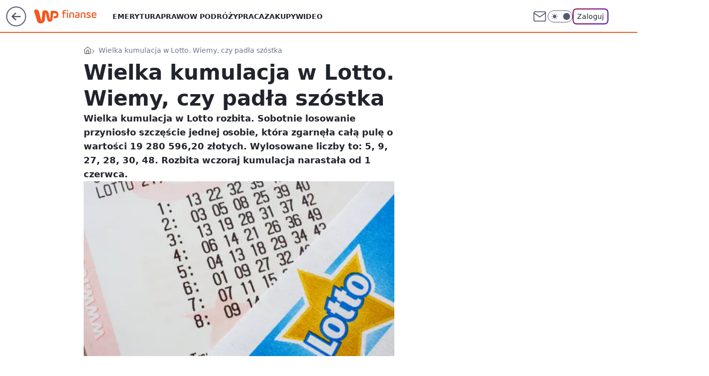

--- FILE ---
content_type: application/javascript
request_url: https://rek.www.wp.pl/gaf.js?rv=2&sn=finanse&pvid=7059137d4ae1e8c51d3f&rekids=235333&phtml=finanse.wp.pl%2Fwielka-kumulacja-w-lotto-wiemy-czy-padla-szostka-6111651847379073a&abtest=adtech%7CPRGM-1047%7CA%3Badtech%7CPU-335%7CB%3Badtech%7CPRG-3468%7CB%3Badtech%7CPRGM-1036%7CD%3Badtech%7CFP-76%7CA%3Badtech%7CPRGM-1356%7CA%3Badtech%7CPRGM-1419%7CC%3Badtech%7CPRGM-1589%7CA%3Badtech%7CPRGM-1576%7CC%3Badtech%7CPRGM-1614%7CA%3Badtech%7CPRGM-1443%7CA%3Badtech%7CPRGM-1587%7CD%3Badtech%7CPRGM-1615%7CA%3Badtech%7CPRGM-1215%7CC&PWA_adbd=0&darkmode=0&highLayout=0&layout=wide&navType=navigate&cdl=0&ctype=article&ciab=IAB13%2CIAB-v3-480%2CIAB22&cid=6111651847379073&csystem=ncr&cdate=2016-06-19&REKtagi=totalizator_sportowy%3Blotto%3Bwyniki%3Bwygrana%3Bkumulacja&vw=1280&vh=720&p1=0&spin=lozmk19z&bcv=2
body_size: 9267
content:
lozmk19z({"spin":"lozmk19z","bunch":235333,"context":{"dsa":false,"minor":false,"bidRequestId":"3a8eac66-56d4-4735-b408-690f1263d0c3","maConfig":{"timestamp":"2026-01-26T13:24:12.920Z"},"dfpConfig":{"timestamp":"2026-01-27T12:47:42.398Z"},"sda":[],"targeting":{"client":{},"server":{},"query":{"PWA_adbd":"0","REKtagi":"totalizator_sportowy;lotto;wyniki;wygrana;kumulacja","abtest":"adtech|PRGM-1047|A;adtech|PU-335|B;adtech|PRG-3468|B;adtech|PRGM-1036|D;adtech|FP-76|A;adtech|PRGM-1356|A;adtech|PRGM-1419|C;adtech|PRGM-1589|A;adtech|PRGM-1576|C;adtech|PRGM-1614|A;adtech|PRGM-1443|A;adtech|PRGM-1587|D;adtech|PRGM-1615|A;adtech|PRGM-1215|C","bcv":"2","cdate":"2016-06-19","cdl":"0","ciab":"IAB13,IAB-v3-480,IAB22","cid":"6111651847379073","csystem":"ncr","ctype":"article","darkmode":"0","highLayout":"0","layout":"wide","navType":"navigate","p1":"0","phtml":"finanse.wp.pl/wielka-kumulacja-w-lotto-wiemy-czy-padla-szostka-6111651847379073a","pvid":"7059137d4ae1e8c51d3f","rekids":"235333","rv":"2","sn":"finanse","spin":"lozmk19z","vh":"720","vw":"1280"}},"directOnly":0,"geo":{"country":"840","region":"","city":""},"statid":"","mlId":"","rshsd":"0","isRobot":false,"curr":{"EUR":4.2032,"USD":3.5354,"CHF":4.5575,"GBP":4.8432},"rv":"2","status":{"advf":2,"ma":2,"ma_ads-bidder":2,"ma_cpv-bidder":2,"ma_high-cpm-bidder":2}},"slots":{"10":{"delivered":"","campaign":null,"dfpConfig":null},"11":{"delivered":"1","campaign":null,"dfpConfig":{"placement":"/89844762/Desktop_Finanse.wp.pl_x11_art","roshash":"AEHK","ceil":100,"sizes":[[336,280],[640,280],[300,250]],"namedSizes":["fluid"],"div":"div-gpt-ad-x11-art","targeting":{"DFPHASH":"AEHK","emptygaf":"0"},"gfp":"AEHK"}},"12":{"delivered":"1","campaign":null,"dfpConfig":{"placement":"/89844762/Desktop_Finanse.wp.pl_x12_art","roshash":"AEHK","ceil":100,"sizes":[[336,280],[640,280],[300,250]],"namedSizes":["fluid"],"div":"div-gpt-ad-x12-art","targeting":{"DFPHASH":"AEHK","emptygaf":"0"},"gfp":"AEHK"}},"13":{"delivered":"1","campaign":null,"dfpConfig":{"placement":"/89844762/Desktop_Finanse.wp.pl_x13_art","roshash":"AEHK","ceil":100,"sizes":[[336,280],[640,280],[300,250]],"namedSizes":["fluid"],"div":"div-gpt-ad-x13-art","targeting":{"DFPHASH":"AEHK","emptygaf":"0"},"gfp":"AEHK"}},"14":{"delivered":"1","campaign":null,"dfpConfig":{"placement":"/89844762/Desktop_Finanse.wp.pl_x14_art","roshash":"AEHK","ceil":100,"sizes":[[336,280],[640,280],[300,250]],"namedSizes":["fluid"],"div":"div-gpt-ad-x14-art","targeting":{"DFPHASH":"AEHK","emptygaf":"0"},"gfp":"AEHK"}},"15":{"delivered":"1","campaign":null,"dfpConfig":{"placement":"/89844762/Desktop_Finanse.wp.pl_x15_art","roshash":"AEHK","ceil":100,"sizes":[[728,90],[970,300],[950,90],[980,120],[980,90],[970,150],[970,90],[970,250],[930,180],[950,200],[750,100],[970,66],[750,200],[960,90],[970,100],[750,300],[970,200],[950,300]],"namedSizes":["fluid"],"div":"div-gpt-ad-x15-art","targeting":{"DFPHASH":"AEHK","emptygaf":"0"},"gfp":"AEHK"}},"16":{"delivered":"1","campaign":null,"dfpConfig":{"placement":"/89844762/Desktop_Finanse.wp.pl_x16","roshash":"AEHK","ceil":100,"sizes":[[728,90],[970,300],[950,90],[980,120],[980,90],[970,150],[970,90],[970,250],[930,180],[950,200],[750,100],[970,66],[750,200],[960,90],[970,100],[750,300],[970,200],[950,300]],"namedSizes":["fluid"],"div":"div-gpt-ad-x16","targeting":{"DFPHASH":"AEHK","emptygaf":"0"},"gfp":"AEHK"}},"17":{"delivered":"1","campaign":null,"dfpConfig":{"placement":"/89844762/Desktop_Finanse.wp.pl_x17","roshash":"AEHK","ceil":100,"sizes":[[728,90],[970,300],[950,90],[980,120],[980,90],[970,150],[970,90],[970,250],[930,180],[950,200],[750,100],[970,66],[750,200],[960,90],[970,100],[750,300],[970,200],[950,300]],"namedSizes":["fluid"],"div":"div-gpt-ad-x17","targeting":{"DFPHASH":"AEHK","emptygaf":"0"},"gfp":"AEHK"}},"18":{"delivered":"1","campaign":null,"dfpConfig":{"placement":"/89844762/Desktop_Finanse.wp.pl_x18","roshash":"AEHK","ceil":100,"sizes":[[728,90],[970,300],[950,90],[980,120],[980,90],[970,150],[970,90],[970,250],[930,180],[950,200],[750,100],[970,66],[750,200],[960,90],[970,100],[750,300],[970,200],[950,300]],"namedSizes":["fluid"],"div":"div-gpt-ad-x18","targeting":{"DFPHASH":"AEHK","emptygaf":"0"},"gfp":"AEHK"}},"19":{"delivered":"1","campaign":null,"dfpConfig":{"placement":"/89844762/Desktop_Finanse.wp.pl_x19","roshash":"AEHK","ceil":100,"sizes":[[728,90],[970,300],[950,90],[980,120],[980,90],[970,150],[970,90],[970,250],[930,180],[950,200],[750,100],[970,66],[750,200],[960,90],[970,100],[750,300],[970,200],[950,300]],"namedSizes":["fluid"],"div":"div-gpt-ad-x19","targeting":{"DFPHASH":"AEHK","emptygaf":"0"},"gfp":"AEHK"}},"2":{"delivered":"1","campaign":{"id":"188957","capping":"PWAck=27120765\u0026PWAclt=1\u0026tpl=1","adm":{"bunch":"235333","creations":[{"cbConfig":{"blur":false,"bottomBar":false,"fullPage":false,"message":"Przekierowanie za {{time}} sekund{{y}}","timeout":15000},"height":870,"pixels":["//ad.doubleclick.net/ddm/trackimp/N195005.3920530WPPL/B34915909.438330535;dc_trk_aid=631924327;dc_trk_cid=248481718;ord=1769555269;dc_lat=;dc_rdid=;tag_for_child_directed_treatment=;tfua=;ltd=${LIMITED_ADS};dc_tdv=1?"],"scalable":"1","showLabel":false,"src":"https://mamc.wpcdn.pl/188957/1768998541146/2383-003_Olimpijskie_oferty_produktowe_1920x870_wp_CB_sluchawki.jpg","trackers":{"click":[""],"cview":["//ma.wp.pl/ma.gif?clid=0cc655b412444091fb8190f140853492\u0026SN=finanse\u0026pvid=7059137d4ae1e8c51d3f\u0026action=cvimp\u0026pg=finanse.wp.pl\u0026par=client_id%3D29939%26utility%3DJTOtrqNl8B_3inCltvcZNsszd4H5oPXC4rLULL6agCjSTFtBPQn-rH7E5PeLZv0o%26conversionValue%3D0%26domain%3Dfinanse.wp.pl%26emission%3D3045951%26editedTimestamp%3D1768998748%26ip%3DlPbjIVX6LCAGizMf6JnCIVZjQHomw4XN0nUeM11fWO8%26test%3D0%26geo%3D840%253B%253B%26ssp%3Dwp.pl%26publisherID%3D308%26org_id%3D25%26source%3DTG%26pricingModel%3DNaS6eA6SJZOg38HyeraLr8HpsMCh4yNZnfca17JHxxI%26iabSiteCategories%3D%26pvid%3D7059137d4ae1e8c51d3f%26bidderID%3D11%26platform%3D8%26slotID%3D002%26creationID%3D1477011%26cur%3DPLN%26tpID%3D1405761%26sn%3Dfinanse%26slotSizeWxH%3D1920x870%26targetDomain%3Dmediamarkt.pl%26ttl%3D1769641669%26is_robot%3D0%26bidTimestamp%3D1769555269%26hBidPrice%3DADGMSVY%26contentID%3D6111651847379073%26bidReqID%3D3a8eac66-56d4-4735-b408-690f1263d0c3%26device%3DPERSONAL_COMPUTER%26userID%3D__UNKNOWN_TELL_US__%26workfID%3D188957%26seatID%3D0cc655b412444091fb8190f140853492%26billing%3Dcpv%26iabPageCategories%3D%26partnerID%3D%26medium%3Ddisplay%26order%3D266462%26is_adblock%3D0%26hBudgetRate%3DADGMSVY%26isDev%3Dfalse%26rekid%3D235333%26inver%3D2%26seatFee%3D_9VrmSE53lmw9Cx7uHNUhJX8gVAO7Ya-a00jvzUim5U"],"impression":["//ma.wp.pl/ma.gif?clid=0cc655b412444091fb8190f140853492\u0026SN=finanse\u0026pvid=7059137d4ae1e8c51d3f\u0026action=delivery\u0026pg=finanse.wp.pl\u0026par=slotSizeWxH%3D1920x870%26targetDomain%3Dmediamarkt.pl%26ttl%3D1769641669%26is_robot%3D0%26bidTimestamp%3D1769555269%26hBidPrice%3DADGMSVY%26contentID%3D6111651847379073%26bidReqID%3D3a8eac66-56d4-4735-b408-690f1263d0c3%26device%3DPERSONAL_COMPUTER%26userID%3D__UNKNOWN_TELL_US__%26workfID%3D188957%26seatID%3D0cc655b412444091fb8190f140853492%26billing%3Dcpv%26iabPageCategories%3D%26partnerID%3D%26medium%3Ddisplay%26order%3D266462%26is_adblock%3D0%26hBudgetRate%3DADGMSVY%26isDev%3Dfalse%26rekid%3D235333%26inver%3D2%26seatFee%3D_9VrmSE53lmw9Cx7uHNUhJX8gVAO7Ya-a00jvzUim5U%26client_id%3D29939%26utility%3DJTOtrqNl8B_3inCltvcZNsszd4H5oPXC4rLULL6agCjSTFtBPQn-rH7E5PeLZv0o%26conversionValue%3D0%26domain%3Dfinanse.wp.pl%26emission%3D3045951%26editedTimestamp%3D1768998748%26ip%3DlPbjIVX6LCAGizMf6JnCIVZjQHomw4XN0nUeM11fWO8%26test%3D0%26geo%3D840%253B%253B%26ssp%3Dwp.pl%26publisherID%3D308%26org_id%3D25%26source%3DTG%26pricingModel%3DNaS6eA6SJZOg38HyeraLr8HpsMCh4yNZnfca17JHxxI%26iabSiteCategories%3D%26pvid%3D7059137d4ae1e8c51d3f%26bidderID%3D11%26platform%3D8%26slotID%3D002%26creationID%3D1477011%26cur%3DPLN%26tpID%3D1405761%26sn%3Dfinanse"],"view":["//ma.wp.pl/ma.gif?clid=0cc655b412444091fb8190f140853492\u0026SN=finanse\u0026pvid=7059137d4ae1e8c51d3f\u0026action=view\u0026pg=finanse.wp.pl\u0026par=medium%3Ddisplay%26order%3D266462%26is_adblock%3D0%26hBudgetRate%3DADGMSVY%26isDev%3Dfalse%26rekid%3D235333%26inver%3D2%26seatFee%3D_9VrmSE53lmw9Cx7uHNUhJX8gVAO7Ya-a00jvzUim5U%26client_id%3D29939%26utility%3DJTOtrqNl8B_3inCltvcZNsszd4H5oPXC4rLULL6agCjSTFtBPQn-rH7E5PeLZv0o%26conversionValue%3D0%26domain%3Dfinanse.wp.pl%26emission%3D3045951%26editedTimestamp%3D1768998748%26ip%3DlPbjIVX6LCAGizMf6JnCIVZjQHomw4XN0nUeM11fWO8%26test%3D0%26geo%3D840%253B%253B%26ssp%3Dwp.pl%26publisherID%3D308%26org_id%3D25%26source%3DTG%26pricingModel%3DNaS6eA6SJZOg38HyeraLr8HpsMCh4yNZnfca17JHxxI%26iabSiteCategories%3D%26pvid%3D7059137d4ae1e8c51d3f%26bidderID%3D11%26platform%3D8%26slotID%3D002%26creationID%3D1477011%26cur%3DPLN%26tpID%3D1405761%26sn%3Dfinanse%26slotSizeWxH%3D1920x870%26targetDomain%3Dmediamarkt.pl%26ttl%3D1769641669%26is_robot%3D0%26bidTimestamp%3D1769555269%26hBidPrice%3DADGMSVY%26contentID%3D6111651847379073%26bidReqID%3D3a8eac66-56d4-4735-b408-690f1263d0c3%26device%3DPERSONAL_COMPUTER%26userID%3D__UNKNOWN_TELL_US__%26workfID%3D188957%26seatID%3D0cc655b412444091fb8190f140853492%26billing%3Dcpv%26iabPageCategories%3D%26partnerID%3D"]},"transparentPlaceholder":false,"type":"image","url":"https://ad.doubleclick.net/ddm/trackclk/N195005.3920530WPPL/B34915909.438330535;dc_trk_aid=631924327;dc_trk_cid=248481718;dc_lat=;dc_rdid=;tag_for_child_directed_treatment=;tfua=;ltd=${LIMITED_ADS};dc_tdv=1","width":1920}],"redir":"https://ma.wp.pl/redirma?SN=finanse\u0026pvid=7059137d4ae1e8c51d3f\u0026par=sn%3Dfinanse%26slotSizeWxH%3D1920x870%26ttl%3D1769641669%26is_robot%3D0%26bidTimestamp%3D1769555269%26order%3D266462%26isDev%3Dfalse%26slotID%3D002%26cur%3DPLN%26hBidPrice%3DADGMSVY%26seatID%3D0cc655b412444091fb8190f140853492%26iabPageCategories%3D%26emission%3D3045951%26editedTimestamp%3D1768998748%26publisherID%3D308%26billing%3Dcpv%26seatFee%3D_9VrmSE53lmw9Cx7uHNUhJX8gVAO7Ya-a00jvzUim5U%26test%3D0%26ssp%3Dwp.pl%26pvid%3D7059137d4ae1e8c51d3f%26creationID%3D1477011%26inver%3D2%26client_id%3D29939%26utility%3DJTOtrqNl8B_3inCltvcZNsszd4H5oPXC4rLULL6agCjSTFtBPQn-rH7E5PeLZv0o%26medium%3Ddisplay%26is_adblock%3D0%26ip%3DlPbjIVX6LCAGizMf6JnCIVZjQHomw4XN0nUeM11fWO8%26pricingModel%3DNaS6eA6SJZOg38HyeraLr8HpsMCh4yNZnfca17JHxxI%26iabSiteCategories%3D%26bidReqID%3D3a8eac66-56d4-4735-b408-690f1263d0c3%26partnerID%3D%26rekid%3D235333%26geo%3D840%253B%253B%26source%3DTG%26platform%3D8%26tpID%3D1405761%26targetDomain%3Dmediamarkt.pl%26contentID%3D6111651847379073%26userID%3D__UNKNOWN_TELL_US__%26conversionValue%3D0%26bidderID%3D11%26device%3DPERSONAL_COMPUTER%26workfID%3D188957%26hBudgetRate%3DADGMSVY%26domain%3Dfinanse.wp.pl%26org_id%3D25\u0026url=","slot":"2"},"creative":{"Id":"1477011","provider":"ma_cpv-bidder","roshash":"DJMP","height":870,"width":1920,"touchpointId":"1405761","source":{"bidder":"cpv-bidder"}},"sellingModel":{"model":"CPM_INT"}},"dfpConfig":null},"24":{"delivered":"","campaign":null,"dfpConfig":null},"25":{"delivered":"1","campaign":null,"dfpConfig":{"placement":"/89844762/Desktop_Finanse.wp.pl_x25_art","roshash":"AEHK","ceil":100,"sizes":[[336,280],[640,280],[300,250]],"namedSizes":["fluid"],"div":"div-gpt-ad-x25-art","targeting":{"DFPHASH":"AEHK","emptygaf":"0"},"gfp":"AEHK"}},"27":{"delivered":"1","campaign":null,"dfpConfig":{"placement":"/89844762/Desktop_Finanse.wp.pl_x27_art","roshash":"AEHK","ceil":100,"sizes":[[160,600]],"namedSizes":["fluid"],"div":"div-gpt-ad-x27-art","targeting":{"DFPHASH":"AEHK","emptygaf":"0"},"gfp":"AEHK"}},"28":{"delivered":"","campaign":null,"dfpConfig":null},"29":{"delivered":"","campaign":null,"dfpConfig":null},"3":{"delivered":"1","campaign":{"id":"189279","capping":"PWAck=27120831\u0026PWAclt=24","adm":{"bunch":"235333","creations":[{"height":600,"mod":"stiltedBanner","pixels":["//ad.doubleclick.net/ddm/trackimp/N4022.2133700WP/B34926013.439151868;dc_trk_aid=632070570;dc_trk_cid=249328161;ord=1769555269;dc_lat=;dc_rdid=;tag_for_child_directed_treatment=;tfua=;gdpr=${GDPR};gdpr_consent=${GDPR_CONSENT_755};ltd=${LIMITED_ADS};dc_tdv=1?"],"showLabel":true,"src":"https://mamc.wpcdn.pl/189279/1769514252699/ip_kia25_k4_kamp_leasing_1260x600_wp/ip_kia25_k4_kamp_leasing_1260x600_wp.html","trackers":{"click":[""],"cview":["//ma.wp.pl/ma.gif?clid=de722beda2adf178cb2a229b728519d3\u0026SN=finanse\u0026pvid=7059137d4ae1e8c51d3f\u0026action=cvimp\u0026pg=finanse.wp.pl\u0026par=ttl%3D1769641669%26hBudgetRate%3DADGJMPS%26device%3DPERSONAL_COMPUTER%26inver%3D2%26creationID%3D1480372%26tpID%3D1407399%26editedTimestamp%3D1769516051%26medium%3Ddisplay%26platform%3D8%26cur%3DPLN%26seatFee%3DrEIYSNQHxxzcYXUsi9bLczgaRIRHDq55FQMEbTPdMCY%26iabPageCategories%3D%26sn%3Dfinanse%26isDev%3Dfalse%26contentID%3D6111651847379073%26conversionValue%3D0%26ssp%3Dwp.pl%26slotID%3D003%26targetDomain%3Dkia.com%26test%3D0%26hBidPrice%3DADGJMPS%26bidReqID%3D3a8eac66-56d4-4735-b408-690f1263d0c3%26userID%3D__UNKNOWN_TELL_US__%26ip%3DvPKuYGy9Lb_f7MI6NuYFVYRe0ad0VatbcTC7U5EbHRk%26domain%3Dfinanse.wp.pl%26seatID%3Dde722beda2adf178cb2a229b728519d3%26iabSiteCategories%3D%26is_robot%3D0%26bidTimestamp%3D1769555269%26utility%3DUb5vvJengO_bfVeh0b5scvKAN_sQXBU6ZnwJeqZ49Q4MtEZiPwx_xnlqvGkLKMkU%26publisherID%3D308%26billing%3Dcpv%26emission%3D3046776%26order%3D266835%26source%3DTG%26slotSizeWxH%3D1260x600%26client_id%3D58063%26pvid%3D7059137d4ae1e8c51d3f%26geo%3D840%253B%253B%26bidderID%3D11%26pricingModel%3DlIeytXqueOzJXfhzenvsBGGThz2T_uocvUdVL0OXyEE%26is_adblock%3D0%26partnerID%3D%26rekid%3D235333%26workfID%3D189279%26org_id%3D25"],"impression":["//ma.wp.pl/ma.gif?clid=de722beda2adf178cb2a229b728519d3\u0026SN=finanse\u0026pvid=7059137d4ae1e8c51d3f\u0026action=delivery\u0026pg=finanse.wp.pl\u0026seqTtl=1770767999\u0026par=iabSiteCategories%3D%26is_robot%3D0%26bidTimestamp%3D1769555269%26utility%3DUb5vvJengO_bfVeh0b5scvKAN_sQXBU6ZnwJeqZ49Q4MtEZiPwx_xnlqvGkLKMkU%26publisherID%3D308%26billing%3Dcpv%26emission%3D3046776%26order%3D266835%26source%3DTG%26slotSizeWxH%3D1260x600%26client_id%3D58063%26pvid%3D7059137d4ae1e8c51d3f%26geo%3D840%253B%253B%26bidderID%3D11%26pricingModel%3DlIeytXqueOzJXfhzenvsBGGThz2T_uocvUdVL0OXyEE%26is_adblock%3D0%26partnerID%3D%26rekid%3D235333%26workfID%3D189279%26org_id%3D25%26ttl%3D1769641669%26hBudgetRate%3DADGJMPS%26device%3DPERSONAL_COMPUTER%26inver%3D2%26creationID%3D1480372%26tpID%3D1407399%26editedTimestamp%3D1769516051%26medium%3Ddisplay%26platform%3D8%26cur%3DPLN%26seatFee%3DrEIYSNQHxxzcYXUsi9bLczgaRIRHDq55FQMEbTPdMCY%26iabPageCategories%3D%26sn%3Dfinanse%26isDev%3Dfalse%26contentID%3D6111651847379073%26conversionValue%3D0%26ssp%3Dwp.pl%26slotID%3D003%26targetDomain%3Dkia.com%26test%3D0%26hBidPrice%3DADGJMPS%26bidReqID%3D3a8eac66-56d4-4735-b408-690f1263d0c3%26userID%3D__UNKNOWN_TELL_US__%26ip%3DvPKuYGy9Lb_f7MI6NuYFVYRe0ad0VatbcTC7U5EbHRk%26domain%3Dfinanse.wp.pl%26seatID%3Dde722beda2adf178cb2a229b728519d3"],"view":["//ma.wp.pl/ma.gif?clid=de722beda2adf178cb2a229b728519d3\u0026SN=finanse\u0026pvid=7059137d4ae1e8c51d3f\u0026action=view\u0026pg=finanse.wp.pl\u0026par=workfID%3D189279%26org_id%3D25%26ttl%3D1769641669%26hBudgetRate%3DADGJMPS%26device%3DPERSONAL_COMPUTER%26inver%3D2%26creationID%3D1480372%26tpID%3D1407399%26editedTimestamp%3D1769516051%26medium%3Ddisplay%26platform%3D8%26cur%3DPLN%26seatFee%3DrEIYSNQHxxzcYXUsi9bLczgaRIRHDq55FQMEbTPdMCY%26iabPageCategories%3D%26sn%3Dfinanse%26isDev%3Dfalse%26contentID%3D6111651847379073%26conversionValue%3D0%26ssp%3Dwp.pl%26slotID%3D003%26targetDomain%3Dkia.com%26test%3D0%26hBidPrice%3DADGJMPS%26bidReqID%3D3a8eac66-56d4-4735-b408-690f1263d0c3%26userID%3D__UNKNOWN_TELL_US__%26ip%3DvPKuYGy9Lb_f7MI6NuYFVYRe0ad0VatbcTC7U5EbHRk%26domain%3Dfinanse.wp.pl%26seatID%3Dde722beda2adf178cb2a229b728519d3%26iabSiteCategories%3D%26is_robot%3D0%26bidTimestamp%3D1769555269%26utility%3DUb5vvJengO_bfVeh0b5scvKAN_sQXBU6ZnwJeqZ49Q4MtEZiPwx_xnlqvGkLKMkU%26publisherID%3D308%26billing%3Dcpv%26emission%3D3046776%26order%3D266835%26source%3DTG%26slotSizeWxH%3D1260x600%26client_id%3D58063%26pvid%3D7059137d4ae1e8c51d3f%26geo%3D840%253B%253B%26bidderID%3D11%26pricingModel%3DlIeytXqueOzJXfhzenvsBGGThz2T_uocvUdVL0OXyEE%26is_adblock%3D0%26partnerID%3D%26rekid%3D235333"]},"transparentPlaceholder":false,"type":"iframe","url":"https://ad.doubleclick.net/ddm/trackclk/N4022.2133700WP/B34926013.439151868;dc_trk_aid=632070570;dc_trk_cid=249328161;dc_lat=;dc_rdid=;tag_for_child_directed_treatment=;tfua=;gdpr=${GDPR};gdpr_consent=${GDPR_CONSENT_755};ltd=${LIMITED_ADS};dc_tdv=1","width":1260},{"height":600,"mod":"stiltedBanner","pixels":["//ad.doubleclick.net/ddm/trackimp/N4022.2133700WP/B34926013.439151868;dc_trk_aid=632070570;dc_trk_cid=249328161;ord=1769555269;dc_lat=;dc_rdid=;tag_for_child_directed_treatment=;tfua=;gdpr=${GDPR};gdpr_consent=${GDPR_CONSENT_755};ltd=${LIMITED_ADS};dc_tdv=1?"],"showLabel":true,"src":"https://mamc.wpcdn.pl/189279/1769514245168/ip_kia25_k4_kamp_leasing_940x600_wp/ip_kia25_k4_kamp_leasing_940x600_wp.html","trackers":{"click":[""],"cview":["//ma.wp.pl/ma.gif?clid=de722beda2adf178cb2a229b728519d3\u0026SN=finanse\u0026pvid=7059137d4ae1e8c51d3f\u0026action=cvimp\u0026pg=finanse.wp.pl\u0026par=ttl%3D1769641669%26hBudgetRate%3DADGJMPS%26device%3DPERSONAL_COMPUTER%26inver%3D2%26creationID%3D1480372%26tpID%3D1407399%26editedTimestamp%3D1769516051%26medium%3Ddisplay%26platform%3D8%26cur%3DPLN%26seatFee%3DrEIYSNQHxxzcYXUsi9bLczgaRIRHDq55FQMEbTPdMCY%26iabPageCategories%3D%26sn%3Dfinanse%26isDev%3Dfalse%26contentID%3D6111651847379073%26conversionValue%3D0%26ssp%3Dwp.pl%26slotID%3D003%26targetDomain%3Dkia.com%26test%3D0%26hBidPrice%3DADGJMPS%26bidReqID%3D3a8eac66-56d4-4735-b408-690f1263d0c3%26userID%3D__UNKNOWN_TELL_US__%26ip%3DvPKuYGy9Lb_f7MI6NuYFVYRe0ad0VatbcTC7U5EbHRk%26domain%3Dfinanse.wp.pl%26seatID%3Dde722beda2adf178cb2a229b728519d3%26iabSiteCategories%3D%26is_robot%3D0%26bidTimestamp%3D1769555269%26utility%3DUb5vvJengO_bfVeh0b5scvKAN_sQXBU6ZnwJeqZ49Q4MtEZiPwx_xnlqvGkLKMkU%26publisherID%3D308%26billing%3Dcpv%26emission%3D3046776%26order%3D266835%26source%3DTG%26slotSizeWxH%3D1260x600%26client_id%3D58063%26pvid%3D7059137d4ae1e8c51d3f%26geo%3D840%253B%253B%26bidderID%3D11%26pricingModel%3DlIeytXqueOzJXfhzenvsBGGThz2T_uocvUdVL0OXyEE%26is_adblock%3D0%26partnerID%3D%26rekid%3D235333%26workfID%3D189279%26org_id%3D25"],"impression":["//ma.wp.pl/ma.gif?clid=de722beda2adf178cb2a229b728519d3\u0026SN=finanse\u0026pvid=7059137d4ae1e8c51d3f\u0026action=delivery\u0026pg=finanse.wp.pl\u0026seqTtl=1770767999\u0026par=iabSiteCategories%3D%26is_robot%3D0%26bidTimestamp%3D1769555269%26utility%3DUb5vvJengO_bfVeh0b5scvKAN_sQXBU6ZnwJeqZ49Q4MtEZiPwx_xnlqvGkLKMkU%26publisherID%3D308%26billing%3Dcpv%26emission%3D3046776%26order%3D266835%26source%3DTG%26slotSizeWxH%3D1260x600%26client_id%3D58063%26pvid%3D7059137d4ae1e8c51d3f%26geo%3D840%253B%253B%26bidderID%3D11%26pricingModel%3DlIeytXqueOzJXfhzenvsBGGThz2T_uocvUdVL0OXyEE%26is_adblock%3D0%26partnerID%3D%26rekid%3D235333%26workfID%3D189279%26org_id%3D25%26ttl%3D1769641669%26hBudgetRate%3DADGJMPS%26device%3DPERSONAL_COMPUTER%26inver%3D2%26creationID%3D1480372%26tpID%3D1407399%26editedTimestamp%3D1769516051%26medium%3Ddisplay%26platform%3D8%26cur%3DPLN%26seatFee%3DrEIYSNQHxxzcYXUsi9bLczgaRIRHDq55FQMEbTPdMCY%26iabPageCategories%3D%26sn%3Dfinanse%26isDev%3Dfalse%26contentID%3D6111651847379073%26conversionValue%3D0%26ssp%3Dwp.pl%26slotID%3D003%26targetDomain%3Dkia.com%26test%3D0%26hBidPrice%3DADGJMPS%26bidReqID%3D3a8eac66-56d4-4735-b408-690f1263d0c3%26userID%3D__UNKNOWN_TELL_US__%26ip%3DvPKuYGy9Lb_f7MI6NuYFVYRe0ad0VatbcTC7U5EbHRk%26domain%3Dfinanse.wp.pl%26seatID%3Dde722beda2adf178cb2a229b728519d3"],"view":["//ma.wp.pl/ma.gif?clid=de722beda2adf178cb2a229b728519d3\u0026SN=finanse\u0026pvid=7059137d4ae1e8c51d3f\u0026action=view\u0026pg=finanse.wp.pl\u0026par=workfID%3D189279%26org_id%3D25%26ttl%3D1769641669%26hBudgetRate%3DADGJMPS%26device%3DPERSONAL_COMPUTER%26inver%3D2%26creationID%3D1480372%26tpID%3D1407399%26editedTimestamp%3D1769516051%26medium%3Ddisplay%26platform%3D8%26cur%3DPLN%26seatFee%3DrEIYSNQHxxzcYXUsi9bLczgaRIRHDq55FQMEbTPdMCY%26iabPageCategories%3D%26sn%3Dfinanse%26isDev%3Dfalse%26contentID%3D6111651847379073%26conversionValue%3D0%26ssp%3Dwp.pl%26slotID%3D003%26targetDomain%3Dkia.com%26test%3D0%26hBidPrice%3DADGJMPS%26bidReqID%3D3a8eac66-56d4-4735-b408-690f1263d0c3%26userID%3D__UNKNOWN_TELL_US__%26ip%3DvPKuYGy9Lb_f7MI6NuYFVYRe0ad0VatbcTC7U5EbHRk%26domain%3Dfinanse.wp.pl%26seatID%3Dde722beda2adf178cb2a229b728519d3%26iabSiteCategories%3D%26is_robot%3D0%26bidTimestamp%3D1769555269%26utility%3DUb5vvJengO_bfVeh0b5scvKAN_sQXBU6ZnwJeqZ49Q4MtEZiPwx_xnlqvGkLKMkU%26publisherID%3D308%26billing%3Dcpv%26emission%3D3046776%26order%3D266835%26source%3DTG%26slotSizeWxH%3D1260x600%26client_id%3D58063%26pvid%3D7059137d4ae1e8c51d3f%26geo%3D840%253B%253B%26bidderID%3D11%26pricingModel%3DlIeytXqueOzJXfhzenvsBGGThz2T_uocvUdVL0OXyEE%26is_adblock%3D0%26partnerID%3D%26rekid%3D235333"]},"transparentPlaceholder":false,"type":"iframe","url":"https://ad.doubleclick.net/ddm/trackclk/N4022.2133700WP/B34926013.439151868;dc_trk_aid=632070570;dc_trk_cid=249328161;dc_lat=;dc_rdid=;tag_for_child_directed_treatment=;tfua=;gdpr=${GDPR};gdpr_consent=${GDPR_CONSENT_755};ltd=${LIMITED_ADS};dc_tdv=1","width":940}],"redir":"https://ma.wp.pl/redirma?SN=finanse\u0026pvid=7059137d4ae1e8c51d3f\u0026par=source%3DTG%26workfID%3D189279%26editedTimestamp%3D1769516051%26iabPageCategories%3D%26ip%3DvPKuYGy9Lb_f7MI6NuYFVYRe0ad0VatbcTC7U5EbHRk%26medium%3Ddisplay%26isDev%3Dfalse%26utility%3DUb5vvJengO_bfVeh0b5scvKAN_sQXBU6ZnwJeqZ49Q4MtEZiPwx_xnlqvGkLKMkU%26client_id%3D58063%26bidderID%3D11%26device%3DPERSONAL_COMPUTER%26ssp%3Dwp.pl%26userID%3D__UNKNOWN_TELL_US__%26iabSiteCategories%3D%26is_robot%3D0%26publisherID%3D308%26pricingModel%3DlIeytXqueOzJXfhzenvsBGGThz2T_uocvUdVL0OXyEE%26seatFee%3DrEIYSNQHxxzcYXUsi9bLczgaRIRHDq55FQMEbTPdMCY%26domain%3Dfinanse.wp.pl%26emission%3D3046776%26pvid%3D7059137d4ae1e8c51d3f%26cur%3DPLN%26contentID%3D6111651847379073%26conversionValue%3D0%26targetDomain%3Dkia.com%26test%3D0%26bidReqID%3D3a8eac66-56d4-4735-b408-690f1263d0c3%26order%3D266835%26geo%3D840%253B%253B%26rekid%3D235333%26creationID%3D1480372%26sn%3Dfinanse%26seatID%3Dde722beda2adf178cb2a229b728519d3%26billing%3Dcpv%26partnerID%3D%26ttl%3D1769641669%26platform%3D8%26slotID%3D003%26bidTimestamp%3D1769555269%26slotSizeWxH%3D1260x600%26is_adblock%3D0%26org_id%3D25%26hBudgetRate%3DADGJMPS%26inver%3D2%26tpID%3D1407399%26hBidPrice%3DADGJMPS\u0026url=","slot":"3"},"creative":{"Id":"1480372","provider":"ma_cpv-bidder","roshash":"ADGJ","height":600,"width":1260,"touchpointId":"1407399","source":{"bidder":"cpv-bidder"}},"sellingModel":{"directOnly":1,"model":"CPM_INT"}},"dfpConfig":null},"32":{"delivered":"1","campaign":null,"dfpConfig":{"placement":"/89844762/Desktop_Finanse.wp.pl_x32_art","roshash":"AEHK","ceil":100,"sizes":[[336,280],[640,280],[300,250]],"namedSizes":["fluid"],"div":"div-gpt-ad-x32-art","targeting":{"DFPHASH":"AEHK","emptygaf":"0"},"gfp":"AEHK"}},"33":{"lazy":1,"delivered":"1","campaign":{"id":"189255","adm":{"bunch":"235333","creations":[{"height":250,"showLabel":true,"src":"https://mamc.wpcdn.pl/189255/1769427402352/300x250egipt.jpg","trackers":{"click":[""],"cview":["//ma.wp.pl/ma.gif?clid=371fa43b00b88a0c702be1109a408644\u0026SN=finanse\u0026pvid=7059137d4ae1e8c51d3f\u0026action=cvimp\u0026pg=finanse.wp.pl\u0026par=geo%3D840%253B%253B%26medium%3Ddisplay%26bidReqID%3D3a8eac66-56d4-4735-b408-690f1263d0c3%26domain%3Dfinanse.wp.pl%26slotSizeWxH%3D300x250%26targetDomain%3Dwakacje.pl%26partnerID%3D%26ssp%3Dwp.pl%26publisherID%3D308%26billing%3Dcpv%26editedTimestamp%3D1769427657%26iabPageCategories%3D%26bidTimestamp%3D1769555269%26inver%3D2%26org_id%3D25%26is_adblock%3D0%26userID%3D__UNKNOWN_TELL_US__%26seatFee%3DmL1Q8gxBOP1roukzAwFFF12KGO4BoOsMiLjNvz_MCnc%26client_id%3D32932%26emission%3D3046212%26order%3D266590%26pricingModel%3Dmf_mKO4HqBBnmIERUNeBL5dHP0-11amqeyYGAmBhcdQ%26iabSiteCategories%3D%26is_robot%3D0%26platform%3D8%26device%3DPERSONAL_COMPUTER%26rekid%3D235333%26ip%3D8NMWsgwz04FkM8GbtHvlI7Qy6Z19KWnPKGDTJ7LYUwg%26seatID%3D371fa43b00b88a0c702be1109a408644%26pvid%3D7059137d4ae1e8c51d3f%26hBidPrice%3DADGJMPS%26contentID%3D6111651847379073%26slotID%3D033%26cur%3DPLN%26test%3D0%26workfID%3D189255%26bidderID%3D11%26conversionValue%3D0%26tpID%3D1407293%26source%3DTG%26hBudgetRate%3DADGJMPS%26isDev%3Dfalse%26utility%3DAmv2rJ8VOuSn9AN3yGtPs1TCikSIGbAHLBXUMjquI8pnRWHlBYziCzbyfErJLrZO%26creationID%3D1479427%26ttl%3D1769641669%26sn%3Dfinanse"],"impression":["//ma.wp.pl/ma.gif?clid=371fa43b00b88a0c702be1109a408644\u0026SN=finanse\u0026pvid=7059137d4ae1e8c51d3f\u0026action=delivery\u0026pg=finanse.wp.pl\u0026par=creationID%3D1479427%26ttl%3D1769641669%26sn%3Dfinanse%26geo%3D840%253B%253B%26medium%3Ddisplay%26bidReqID%3D3a8eac66-56d4-4735-b408-690f1263d0c3%26domain%3Dfinanse.wp.pl%26slotSizeWxH%3D300x250%26targetDomain%3Dwakacje.pl%26partnerID%3D%26ssp%3Dwp.pl%26publisherID%3D308%26billing%3Dcpv%26editedTimestamp%3D1769427657%26iabPageCategories%3D%26bidTimestamp%3D1769555269%26inver%3D2%26org_id%3D25%26is_adblock%3D0%26userID%3D__UNKNOWN_TELL_US__%26seatFee%3DmL1Q8gxBOP1roukzAwFFF12KGO4BoOsMiLjNvz_MCnc%26client_id%3D32932%26emission%3D3046212%26order%3D266590%26pricingModel%3Dmf_mKO4HqBBnmIERUNeBL5dHP0-11amqeyYGAmBhcdQ%26iabSiteCategories%3D%26is_robot%3D0%26platform%3D8%26device%3DPERSONAL_COMPUTER%26rekid%3D235333%26ip%3D8NMWsgwz04FkM8GbtHvlI7Qy6Z19KWnPKGDTJ7LYUwg%26seatID%3D371fa43b00b88a0c702be1109a408644%26pvid%3D7059137d4ae1e8c51d3f%26hBidPrice%3DADGJMPS%26contentID%3D6111651847379073%26slotID%3D033%26cur%3DPLN%26test%3D0%26workfID%3D189255%26bidderID%3D11%26conversionValue%3D0%26tpID%3D1407293%26source%3DTG%26hBudgetRate%3DADGJMPS%26isDev%3Dfalse%26utility%3DAmv2rJ8VOuSn9AN3yGtPs1TCikSIGbAHLBXUMjquI8pnRWHlBYziCzbyfErJLrZO"],"view":["//ma.wp.pl/ma.gif?clid=371fa43b00b88a0c702be1109a408644\u0026SN=finanse\u0026pvid=7059137d4ae1e8c51d3f\u0026action=view\u0026pg=finanse.wp.pl\u0026par=billing%3Dcpv%26editedTimestamp%3D1769427657%26iabPageCategories%3D%26bidTimestamp%3D1769555269%26inver%3D2%26org_id%3D25%26is_adblock%3D0%26userID%3D__UNKNOWN_TELL_US__%26seatFee%3DmL1Q8gxBOP1roukzAwFFF12KGO4BoOsMiLjNvz_MCnc%26client_id%3D32932%26emission%3D3046212%26order%3D266590%26pricingModel%3Dmf_mKO4HqBBnmIERUNeBL5dHP0-11amqeyYGAmBhcdQ%26iabSiteCategories%3D%26is_robot%3D0%26platform%3D8%26device%3DPERSONAL_COMPUTER%26rekid%3D235333%26ip%3D8NMWsgwz04FkM8GbtHvlI7Qy6Z19KWnPKGDTJ7LYUwg%26seatID%3D371fa43b00b88a0c702be1109a408644%26pvid%3D7059137d4ae1e8c51d3f%26hBidPrice%3DADGJMPS%26contentID%3D6111651847379073%26slotID%3D033%26cur%3DPLN%26test%3D0%26workfID%3D189255%26bidderID%3D11%26conversionValue%3D0%26tpID%3D1407293%26source%3DTG%26hBudgetRate%3DADGJMPS%26isDev%3Dfalse%26utility%3DAmv2rJ8VOuSn9AN3yGtPs1TCikSIGbAHLBXUMjquI8pnRWHlBYziCzbyfErJLrZO%26creationID%3D1479427%26ttl%3D1769641669%26sn%3Dfinanse%26geo%3D840%253B%253B%26medium%3Ddisplay%26bidReqID%3D3a8eac66-56d4-4735-b408-690f1263d0c3%26domain%3Dfinanse.wp.pl%26slotSizeWxH%3D300x250%26targetDomain%3Dwakacje.pl%26partnerID%3D%26ssp%3Dwp.pl%26publisherID%3D308"]},"transparentPlaceholder":false,"type":"image","url":"https://www.wakacje.pl/lastminute/egipt/?samolotem,all-inclusive,3-gwiazdkowe,ocena-8,tanio,za-osobe\u0026utm_source=wppl\u0026utm_medium=autopromo\u0026utm_campaign=egipt26\u0026utm_content=300x250egipt26","width":300}],"redir":"https://ma.wp.pl/redirma?SN=finanse\u0026pvid=7059137d4ae1e8c51d3f\u0026par=org_id%3D25%26is_adblock%3D0%26cur%3DPLN%26billing%3Dcpv%26bidTimestamp%3D1769555269%26inver%3D2%26pricingModel%3Dmf_mKO4HqBBnmIERUNeBL5dHP0-11amqeyYGAmBhcdQ%26pvid%3D7059137d4ae1e8c51d3f%26slotSizeWxH%3D300x250%26publisherID%3D308%26seatFee%3DmL1Q8gxBOP1roukzAwFFF12KGO4BoOsMiLjNvz_MCnc%26iabSiteCategories%3D%26platform%3D8%26test%3D0%26hBudgetRate%3DADGJMPS%26utility%3DAmv2rJ8VOuSn9AN3yGtPs1TCikSIGbAHLBXUMjquI8pnRWHlBYziCzbyfErJLrZO%26userID%3D__UNKNOWN_TELL_US__%26is_robot%3D0%26conversionValue%3D0%26ttl%3D1769641669%26bidReqID%3D3a8eac66-56d4-4735-b408-690f1263d0c3%26iabPageCategories%3D%26client_id%3D32932%26device%3DPERSONAL_COMPUTER%26rekid%3D235333%26tpID%3D1407293%26domain%3Dfinanse.wp.pl%26targetDomain%3Dwakacje.pl%26ssp%3Dwp.pl%26seatID%3D371fa43b00b88a0c702be1109a408644%26slotID%3D033%26source%3DTG%26editedTimestamp%3D1769427657%26emission%3D3046212%26ip%3D8NMWsgwz04FkM8GbtHvlI7Qy6Z19KWnPKGDTJ7LYUwg%26hBidPrice%3DADGJMPS%26isDev%3Dfalse%26geo%3D840%253B%253B%26medium%3Ddisplay%26partnerID%3D%26contentID%3D6111651847379073%26bidderID%3D11%26creationID%3D1479427%26sn%3Dfinanse%26workfID%3D189255%26order%3D266590\u0026url=","slot":"33"},"creative":{"Id":"1479427","provider":"ma_cpv-bidder","roshash":"ADGJ","height":250,"width":300,"touchpointId":"1407293","source":{"bidder":"cpv-bidder"}},"sellingModel":{"model":"CPM_INT"}},"dfpConfig":{"placement":"/89844762/Desktop_Finanse.wp.pl_x33_art","roshash":"AEHK","ceil":100,"sizes":[[336,280],[640,280],[300,250]],"namedSizes":["fluid"],"div":"div-gpt-ad-x33-art","targeting":{"DFPHASH":"AEHK","emptygaf":"0"},"gfp":"AEHK"}},"34":{"delivered":"1","campaign":null,"dfpConfig":{"placement":"/89844762/Desktop_Finanse.wp.pl_x34_art","roshash":"AEHK","ceil":100,"sizes":[[300,250]],"namedSizes":["fluid"],"div":"div-gpt-ad-x34-art","targeting":{"DFPHASH":"AEHK","emptygaf":"0"},"gfp":"AEHK"}},"35":{"lazy":1,"delivered":"1","campaign":{"id":"189262","adm":{"bunch":"235333","creations":[{"height":600,"showLabel":true,"src":"https://mamc.wpcdn.pl/189262/1769427758907/Lato__300x600.jpg","trackers":{"click":[""],"cview":["//ma.wp.pl/ma.gif?clid=36d4f1d950aab392a9c26b186b340e10\u0026SN=finanse\u0026pvid=7059137d4ae1e8c51d3f\u0026action=cvimp\u0026pg=finanse.wp.pl\u0026par=creationID%3D1479432%26workfID%3D189262%26emission%3D3046173%26order%3D266577%26pricingModel%3Dzm-FvohDohfkHo-8TVmz_ETDy5h5qhBDpsr-C0guCCs%26inver%3D2%26slotID%3D035%26iabPageCategories%3D%26iabSiteCategories%3D%26is_robot%3D0%26is_adblock%3D0%26device%3DPERSONAL_COMPUTER%26ip%3DNpxXkjKIYuM5MwSe7DWypGiiyk8OqSCHEV-W4L622kc%26seatFee%3DRK8yWe5BSSkKy8ftI42aO7UoSEIHviQgVpWXsk9CUZw%26geo%3D840%253B%253B%26contentID%3D6111651847379073%26publisherID%3D308%26slotSizeWxH%3D300x600%26tpID%3D1407308%26rekid%3D235333%26pvid%3D7059137d4ae1e8c51d3f%26isDev%3Dfalse%26targetDomain%3Dwakacje.pl%26cur%3DPLN%26test%3D0%26seatID%3D36d4f1d950aab392a9c26b186b340e10%26org_id%3D25%26source%3DTG%26bidTimestamp%3D1769555269%26hBudgetRate%3DADGJMPS%26utility%3DMfI3ojAu10mmggH0Ys7m15pPjwfsd_1egy-Gk4gzzwGwcYUxDInmNKf72AJ4b6Qu%26bidReqID%3D3a8eac66-56d4-4735-b408-690f1263d0c3%26billing%3Dcpv%26client_id%3D32932%26bidderID%3D11%26medium%3Ddisplay%26platform%3D8%26ssp%3Dwp.pl%26editedTimestamp%3D1769427799%26ttl%3D1769641669%26sn%3Dfinanse%26hBidPrice%3DADGJMPS%26partnerID%3D%26conversionValue%3D0%26userID%3D__UNKNOWN_TELL_US__%26domain%3Dfinanse.wp.pl"],"impression":["//ma.wp.pl/ma.gif?clid=36d4f1d950aab392a9c26b186b340e10\u0026SN=finanse\u0026pvid=7059137d4ae1e8c51d3f\u0026action=delivery\u0026pg=finanse.wp.pl\u0026par=rekid%3D235333%26pvid%3D7059137d4ae1e8c51d3f%26isDev%3Dfalse%26targetDomain%3Dwakacje.pl%26cur%3DPLN%26test%3D0%26seatID%3D36d4f1d950aab392a9c26b186b340e10%26org_id%3D25%26source%3DTG%26bidTimestamp%3D1769555269%26hBudgetRate%3DADGJMPS%26utility%3DMfI3ojAu10mmggH0Ys7m15pPjwfsd_1egy-Gk4gzzwGwcYUxDInmNKf72AJ4b6Qu%26bidReqID%3D3a8eac66-56d4-4735-b408-690f1263d0c3%26billing%3Dcpv%26client_id%3D32932%26bidderID%3D11%26medium%3Ddisplay%26platform%3D8%26ssp%3Dwp.pl%26editedTimestamp%3D1769427799%26ttl%3D1769641669%26sn%3Dfinanse%26hBidPrice%3DADGJMPS%26partnerID%3D%26conversionValue%3D0%26userID%3D__UNKNOWN_TELL_US__%26domain%3Dfinanse.wp.pl%26creationID%3D1479432%26workfID%3D189262%26emission%3D3046173%26order%3D266577%26pricingModel%3Dzm-FvohDohfkHo-8TVmz_ETDy5h5qhBDpsr-C0guCCs%26inver%3D2%26slotID%3D035%26iabPageCategories%3D%26iabSiteCategories%3D%26is_robot%3D0%26is_adblock%3D0%26device%3DPERSONAL_COMPUTER%26ip%3DNpxXkjKIYuM5MwSe7DWypGiiyk8OqSCHEV-W4L622kc%26seatFee%3DRK8yWe5BSSkKy8ftI42aO7UoSEIHviQgVpWXsk9CUZw%26geo%3D840%253B%253B%26contentID%3D6111651847379073%26publisherID%3D308%26slotSizeWxH%3D300x600%26tpID%3D1407308"],"view":["//ma.wp.pl/ma.gif?clid=36d4f1d950aab392a9c26b186b340e10\u0026SN=finanse\u0026pvid=7059137d4ae1e8c51d3f\u0026action=view\u0026pg=finanse.wp.pl\u0026par=device%3DPERSONAL_COMPUTER%26ip%3DNpxXkjKIYuM5MwSe7DWypGiiyk8OqSCHEV-W4L622kc%26seatFee%3DRK8yWe5BSSkKy8ftI42aO7UoSEIHviQgVpWXsk9CUZw%26geo%3D840%253B%253B%26contentID%3D6111651847379073%26publisherID%3D308%26slotSizeWxH%3D300x600%26tpID%3D1407308%26rekid%3D235333%26pvid%3D7059137d4ae1e8c51d3f%26isDev%3Dfalse%26targetDomain%3Dwakacje.pl%26cur%3DPLN%26test%3D0%26seatID%3D36d4f1d950aab392a9c26b186b340e10%26org_id%3D25%26source%3DTG%26bidTimestamp%3D1769555269%26hBudgetRate%3DADGJMPS%26utility%3DMfI3ojAu10mmggH0Ys7m15pPjwfsd_1egy-Gk4gzzwGwcYUxDInmNKf72AJ4b6Qu%26bidReqID%3D3a8eac66-56d4-4735-b408-690f1263d0c3%26billing%3Dcpv%26client_id%3D32932%26bidderID%3D11%26medium%3Ddisplay%26platform%3D8%26ssp%3Dwp.pl%26editedTimestamp%3D1769427799%26ttl%3D1769641669%26sn%3Dfinanse%26hBidPrice%3DADGJMPS%26partnerID%3D%26conversionValue%3D0%26userID%3D__UNKNOWN_TELL_US__%26domain%3Dfinanse.wp.pl%26creationID%3D1479432%26workfID%3D189262%26emission%3D3046173%26order%3D266577%26pricingModel%3Dzm-FvohDohfkHo-8TVmz_ETDy5h5qhBDpsr-C0guCCs%26inver%3D2%26slotID%3D035%26iabPageCategories%3D%26iabSiteCategories%3D%26is_robot%3D0%26is_adblock%3D0"]},"transparentPlaceholder":false,"type":"image","url":"https://www.wakacje.pl/wczasy/?firstminute,samolotem,all-inclusive,ocena-8,anex-tour-poland,tanio,za-osobe\u0026utm_source=wppl\u0026utm_medium=autopromo\u0026utm_campaign=turcja26\u0026utm_content=300x600turcja26","width":300}],"redir":"https://ma.wp.pl/redirma?SN=finanse\u0026pvid=7059137d4ae1e8c51d3f\u0026par=seatFee%3DRK8yWe5BSSkKy8ftI42aO7UoSEIHviQgVpWXsk9CUZw%26contentID%3D6111651847379073%26org_id%3D25%26editedTimestamp%3D1769427799%26test%3D0%26seatID%3D36d4f1d950aab392a9c26b186b340e10%26bidReqID%3D3a8eac66-56d4-4735-b408-690f1263d0c3%26billing%3Dcpv%26domain%3Dfinanse.wp.pl%26inver%3D2%26ip%3DNpxXkjKIYuM5MwSe7DWypGiiyk8OqSCHEV-W4L622kc%26bidTimestamp%3D1769555269%26hBudgetRate%3DADGJMPS%26client_id%3D32932%26bidderID%3D11%26hBidPrice%3DADGJMPS%26creationID%3D1479432%26is_adblock%3D0%26ssp%3Dwp.pl%26isDev%3Dfalse%26cur%3DPLN%26sn%3Dfinanse%26conversionValue%3D0%26emission%3D3046173%26iabSiteCategories%3D%26ttl%3D1769641669%26geo%3D840%253B%253B%26pvid%3D7059137d4ae1e8c51d3f%26targetDomain%3Dwakacje.pl%26platform%3D8%26userID%3D__UNKNOWN_TELL_US__%26order%3D266577%26publisherID%3D308%26tpID%3D1407308%26rekid%3D235333%26source%3DTG%26workfID%3D189262%26pricingModel%3Dzm-FvohDohfkHo-8TVmz_ETDy5h5qhBDpsr-C0guCCs%26iabPageCategories%3D%26is_robot%3D0%26slotSizeWxH%3D300x600%26utility%3DMfI3ojAu10mmggH0Ys7m15pPjwfsd_1egy-Gk4gzzwGwcYUxDInmNKf72AJ4b6Qu%26medium%3Ddisplay%26partnerID%3D%26slotID%3D035%26device%3DPERSONAL_COMPUTER\u0026url=","slot":"35"},"creative":{"Id":"1479432","provider":"ma_cpv-bidder","roshash":"ADGJ","height":600,"width":300,"touchpointId":"1407308","source":{"bidder":"cpv-bidder"}},"sellingModel":{"model":"CPM_INT"}},"dfpConfig":{"placement":"/89844762/Desktop_Finanse.wp.pl_x35_art","roshash":"AEHK","ceil":100,"sizes":[[300,600],[300,250]],"namedSizes":["fluid"],"div":"div-gpt-ad-x35-art","targeting":{"DFPHASH":"AEHK","emptygaf":"0"},"gfp":"AEHK"}},"36":{"lazy":1,"delivered":"1","campaign":{"id":"189264","adm":{"bunch":"235333","creations":[{"height":250,"showLabel":true,"src":"https://mamc.wpcdn.pl/189264/1769427862067/Lato__300x250.jpg","trackers":{"click":[""],"cview":["//ma.wp.pl/ma.gif?clid=36d4f1d950aab392a9c26b186b340e10\u0026SN=finanse\u0026pvid=7059137d4ae1e8c51d3f\u0026action=cvimp\u0026pg=finanse.wp.pl\u0026par=utility%3D6A4YHW2XwfxrTWbopB2Gdh4qv9MaSOU8TZrHhIL4CrA6jLONMJz9e0KRTfdtjLOi%26device%3DPERSONAL_COMPUTER%26test%3D0%26billing%3Dcpv%26iabSiteCategories%3D%26sn%3Dfinanse%26geo%3D840%253B%253B%26contentID%3D6111651847379073%26medium%3Ddisplay%26conversionValue%3D0%26iabPageCategories%3D%26is_robot%3D0%26bidTimestamp%3D1769555269%26hBudgetRate%3DADGJMPS%26ssp%3Dwp.pl%26bidReqID%3D3a8eac66-56d4-4735-b408-690f1263d0c3%26publisherID%3D308%26domain%3Dfinanse.wp.pl%26seatID%3D36d4f1d950aab392a9c26b186b340e10%26emission%3D3046174%26order%3D266577%26inver%3D2%26slotSizeWxH%3D300x250%26creationID%3D1479442%26targetDomain%3Dwakacje.pl%26client_id%3D32932%26pricingModel%3DoOhpcDcmDvYnZVlyLTFdNflc8q03LWCQ6i57oz6IywA%26is_adblock%3D0%26ip%3DMtv0BsY4OIzZdrXlyKoHWQd3vZNgIcnwbTSF7FvXqus%26slotID%3D036%26cur%3DPLN%26editedTimestamp%3D1769427910%26hBidPrice%3DADGJMPS%26partnerID%3D%26bidderID%3D11%26platform%3D8%26userID%3D__UNKNOWN_TELL_US__%26workfID%3D189264%26seatFee%3DqRZ6ecqnDfhWgwSnrfYL1aE96TbSQVnILdqxdyobIVo%26ttl%3D1769641669%26pvid%3D7059137d4ae1e8c51d3f%26rekid%3D235333%26tpID%3D1407313%26org_id%3D25%26source%3DTG%26isDev%3Dfalse"],"impression":["//ma.wp.pl/ma.gif?clid=36d4f1d950aab392a9c26b186b340e10\u0026SN=finanse\u0026pvid=7059137d4ae1e8c51d3f\u0026action=delivery\u0026pg=finanse.wp.pl\u0026par=userID%3D__UNKNOWN_TELL_US__%26workfID%3D189264%26seatFee%3DqRZ6ecqnDfhWgwSnrfYL1aE96TbSQVnILdqxdyobIVo%26ttl%3D1769641669%26pvid%3D7059137d4ae1e8c51d3f%26rekid%3D235333%26tpID%3D1407313%26org_id%3D25%26source%3DTG%26isDev%3Dfalse%26utility%3D6A4YHW2XwfxrTWbopB2Gdh4qv9MaSOU8TZrHhIL4CrA6jLONMJz9e0KRTfdtjLOi%26device%3DPERSONAL_COMPUTER%26test%3D0%26billing%3Dcpv%26iabSiteCategories%3D%26sn%3Dfinanse%26geo%3D840%253B%253B%26contentID%3D6111651847379073%26medium%3Ddisplay%26conversionValue%3D0%26iabPageCategories%3D%26is_robot%3D0%26bidTimestamp%3D1769555269%26hBudgetRate%3DADGJMPS%26ssp%3Dwp.pl%26bidReqID%3D3a8eac66-56d4-4735-b408-690f1263d0c3%26publisherID%3D308%26domain%3Dfinanse.wp.pl%26seatID%3D36d4f1d950aab392a9c26b186b340e10%26emission%3D3046174%26order%3D266577%26inver%3D2%26slotSizeWxH%3D300x250%26creationID%3D1479442%26targetDomain%3Dwakacje.pl%26client_id%3D32932%26pricingModel%3DoOhpcDcmDvYnZVlyLTFdNflc8q03LWCQ6i57oz6IywA%26is_adblock%3D0%26ip%3DMtv0BsY4OIzZdrXlyKoHWQd3vZNgIcnwbTSF7FvXqus%26slotID%3D036%26cur%3DPLN%26editedTimestamp%3D1769427910%26hBidPrice%3DADGJMPS%26partnerID%3D%26bidderID%3D11%26platform%3D8"],"view":["//ma.wp.pl/ma.gif?clid=36d4f1d950aab392a9c26b186b340e10\u0026SN=finanse\u0026pvid=7059137d4ae1e8c51d3f\u0026action=view\u0026pg=finanse.wp.pl\u0026par=inver%3D2%26slotSizeWxH%3D300x250%26creationID%3D1479442%26targetDomain%3Dwakacje.pl%26client_id%3D32932%26pricingModel%3DoOhpcDcmDvYnZVlyLTFdNflc8q03LWCQ6i57oz6IywA%26is_adblock%3D0%26ip%3DMtv0BsY4OIzZdrXlyKoHWQd3vZNgIcnwbTSF7FvXqus%26slotID%3D036%26cur%3DPLN%26editedTimestamp%3D1769427910%26hBidPrice%3DADGJMPS%26partnerID%3D%26bidderID%3D11%26platform%3D8%26userID%3D__UNKNOWN_TELL_US__%26workfID%3D189264%26seatFee%3DqRZ6ecqnDfhWgwSnrfYL1aE96TbSQVnILdqxdyobIVo%26ttl%3D1769641669%26pvid%3D7059137d4ae1e8c51d3f%26rekid%3D235333%26tpID%3D1407313%26org_id%3D25%26source%3DTG%26isDev%3Dfalse%26utility%3D6A4YHW2XwfxrTWbopB2Gdh4qv9MaSOU8TZrHhIL4CrA6jLONMJz9e0KRTfdtjLOi%26device%3DPERSONAL_COMPUTER%26test%3D0%26billing%3Dcpv%26iabSiteCategories%3D%26sn%3Dfinanse%26geo%3D840%253B%253B%26contentID%3D6111651847379073%26medium%3Ddisplay%26conversionValue%3D0%26iabPageCategories%3D%26is_robot%3D0%26bidTimestamp%3D1769555269%26hBudgetRate%3DADGJMPS%26ssp%3Dwp.pl%26bidReqID%3D3a8eac66-56d4-4735-b408-690f1263d0c3%26publisherID%3D308%26domain%3Dfinanse.wp.pl%26seatID%3D36d4f1d950aab392a9c26b186b340e10%26emission%3D3046174%26order%3D266577"]},"transparentPlaceholder":false,"type":"image","url":"https://www.wakacje.pl/wczasy/?firstminute,samolotem,all-inclusive,ocena-8,anex-tour-poland,tanio,za-osobe\u0026utm_source=wppl\u0026utm_medium=autopromo\u0026utm_campaign=turcja26\u0026utm_content=300x250turcja26","width":300}],"redir":"https://ma.wp.pl/redirma?SN=finanse\u0026pvid=7059137d4ae1e8c51d3f\u0026par=client_id%3D32932%26ip%3DMtv0BsY4OIzZdrXlyKoHWQd3vZNgIcnwbTSF7FvXqus%26platform%3D8%26workfID%3D189264%26tpID%3D1407313%26ssp%3Dwp.pl%26order%3D266577%26billing%3Dcpv%26sn%3Dfinanse%26iabPageCategories%3D%26emission%3D3046174%26inver%3D2%26slotID%3D036%26cur%3DPLN%26publisherID%3D308%26creationID%3D1479442%26bidderID%3D11%26ttl%3D1769641669%26pvid%3D7059137d4ae1e8c51d3f%26isDev%3Dfalse%26test%3D0%26medium%3Ddisplay%26editedTimestamp%3D1769427910%26partnerID%3D%26org_id%3D25%26device%3DPERSONAL_COMPUTER%26geo%3D840%253B%253B%26conversionValue%3D0%26is_robot%3D0%26bidTimestamp%3D1769555269%26userID%3D__UNKNOWN_TELL_US__%26seatFee%3DqRZ6ecqnDfhWgwSnrfYL1aE96TbSQVnILdqxdyobIVo%26rekid%3D235333%26hBudgetRate%3DADGJMPS%26bidReqID%3D3a8eac66-56d4-4735-b408-690f1263d0c3%26domain%3Dfinanse.wp.pl%26slotSizeWxH%3D300x250%26pricingModel%3DoOhpcDcmDvYnZVlyLTFdNflc8q03LWCQ6i57oz6IywA%26hBidPrice%3DADGJMPS%26source%3DTG%26utility%3D6A4YHW2XwfxrTWbopB2Gdh4qv9MaSOU8TZrHhIL4CrA6jLONMJz9e0KRTfdtjLOi%26contentID%3D6111651847379073%26seatID%3D36d4f1d950aab392a9c26b186b340e10%26targetDomain%3Dwakacje.pl%26is_adblock%3D0%26iabSiteCategories%3D\u0026url=","slot":"36"},"creative":{"Id":"1479442","provider":"ma_cpv-bidder","roshash":"ADGJ","height":250,"width":300,"touchpointId":"1407313","source":{"bidder":"cpv-bidder"}},"sellingModel":{"model":"CPM_INT"}},"dfpConfig":{"placement":"/89844762/Desktop_Finanse.wp.pl_x36_art","roshash":"AFIL","ceil":100,"sizes":[[300,600],[300,250]],"namedSizes":["fluid"],"div":"div-gpt-ad-x36-art","targeting":{"DFPHASH":"AFIL","emptygaf":"0"},"gfp":"AFIL"}},"37":{"lazy":1,"delivered":"1","campaign":{"id":"188277","adm":{"bunch":"235333","creations":[{"height":600,"showLabel":true,"src":"https://mamc.wpcdn.pl/188277/1768218831633/pudelek-wosp-vB-300x600.jpg","trackers":{"click":[""],"cview":["//ma.wp.pl/ma.gif?clid=36d4f1d950aab392a9c26b186b340e10\u0026SN=finanse\u0026pvid=7059137d4ae1e8c51d3f\u0026action=cvimp\u0026pg=finanse.wp.pl\u0026par=cur%3DPLN%26test%3D0%26workfID%3D188277%26source%3DTG%26hBudgetRate%3DADGJMPS%26ssp%3Dwp.pl%26rekid%3D235333%26seatFee%3Dvrv3d_ABtG0nOJX6_hLfzVWEduRijXChVqXe3fqdyXo%26client_id%3D38851%26pricingModel%3DHc5DM86Ckn6vSloXrBpWTCDpTgVF9xb6UyfVXGCldJQ%26is_robot%3D0%26sn%3Dfinanse%26bidderID%3D11%26conversionValue%3D0%26ip%3DqDiD3Y-tW4LlYZTg3RCb5gfJekmzYadVPy0aS3KBpRY%26slotSizeWxH%3D300x600%26isDev%3Dfalse%26utility%3Dvg9jntt2UsIq_YNA5oug9uftvY-FR2UEGMiZyMupSofvio4Up8h5vshti10xQwRX%26userID%3D__UNKNOWN_TELL_US__%26targetDomain%3Dallegro.pl%26tpID%3D1402616%26emission%3D3044803%26iabSiteCategories%3D%26bidTimestamp%3D1769555269%26editedTimestamp%3D1768218902%26hBidPrice%3DADGJMPS%26platform%3D8%26inver%3D2%26domain%3Dfinanse.wp.pl%26org_id%3D25%26pvid%3D7059137d4ae1e8c51d3f%26contentID%3D6111651847379073%26publisherID%3D308%26slotID%3D037%26billing%3Dcpv%26order%3D266039%26iabPageCategories%3D%26is_adblock%3D0%26medium%3Ddisplay%26device%3DPERSONAL_COMPUTER%26creationID%3D1470130%26seatID%3D36d4f1d950aab392a9c26b186b340e10%26ttl%3D1769641669%26geo%3D840%253B%253B%26partnerID%3D%26bidReqID%3D3a8eac66-56d4-4735-b408-690f1263d0c3"],"impression":["//ma.wp.pl/ma.gif?clid=36d4f1d950aab392a9c26b186b340e10\u0026SN=finanse\u0026pvid=7059137d4ae1e8c51d3f\u0026action=delivery\u0026pg=finanse.wp.pl\u0026par=platform%3D8%26inver%3D2%26domain%3Dfinanse.wp.pl%26org_id%3D25%26pvid%3D7059137d4ae1e8c51d3f%26contentID%3D6111651847379073%26publisherID%3D308%26slotID%3D037%26billing%3Dcpv%26order%3D266039%26iabPageCategories%3D%26is_adblock%3D0%26medium%3Ddisplay%26device%3DPERSONAL_COMPUTER%26creationID%3D1470130%26seatID%3D36d4f1d950aab392a9c26b186b340e10%26ttl%3D1769641669%26geo%3D840%253B%253B%26partnerID%3D%26bidReqID%3D3a8eac66-56d4-4735-b408-690f1263d0c3%26cur%3DPLN%26test%3D0%26workfID%3D188277%26source%3DTG%26hBudgetRate%3DADGJMPS%26ssp%3Dwp.pl%26rekid%3D235333%26seatFee%3Dvrv3d_ABtG0nOJX6_hLfzVWEduRijXChVqXe3fqdyXo%26client_id%3D38851%26pricingModel%3DHc5DM86Ckn6vSloXrBpWTCDpTgVF9xb6UyfVXGCldJQ%26is_robot%3D0%26sn%3Dfinanse%26bidderID%3D11%26conversionValue%3D0%26ip%3DqDiD3Y-tW4LlYZTg3RCb5gfJekmzYadVPy0aS3KBpRY%26slotSizeWxH%3D300x600%26isDev%3Dfalse%26utility%3Dvg9jntt2UsIq_YNA5oug9uftvY-FR2UEGMiZyMupSofvio4Up8h5vshti10xQwRX%26userID%3D__UNKNOWN_TELL_US__%26targetDomain%3Dallegro.pl%26tpID%3D1402616%26emission%3D3044803%26iabSiteCategories%3D%26bidTimestamp%3D1769555269%26editedTimestamp%3D1768218902%26hBidPrice%3DADGJMPS"],"view":["//ma.wp.pl/ma.gif?clid=36d4f1d950aab392a9c26b186b340e10\u0026SN=finanse\u0026pvid=7059137d4ae1e8c51d3f\u0026action=view\u0026pg=finanse.wp.pl\u0026par=tpID%3D1402616%26emission%3D3044803%26iabSiteCategories%3D%26bidTimestamp%3D1769555269%26editedTimestamp%3D1768218902%26hBidPrice%3DADGJMPS%26platform%3D8%26inver%3D2%26domain%3Dfinanse.wp.pl%26org_id%3D25%26pvid%3D7059137d4ae1e8c51d3f%26contentID%3D6111651847379073%26publisherID%3D308%26slotID%3D037%26billing%3Dcpv%26order%3D266039%26iabPageCategories%3D%26is_adblock%3D0%26medium%3Ddisplay%26device%3DPERSONAL_COMPUTER%26creationID%3D1470130%26seatID%3D36d4f1d950aab392a9c26b186b340e10%26ttl%3D1769641669%26geo%3D840%253B%253B%26partnerID%3D%26bidReqID%3D3a8eac66-56d4-4735-b408-690f1263d0c3%26cur%3DPLN%26test%3D0%26workfID%3D188277%26source%3DTG%26hBudgetRate%3DADGJMPS%26ssp%3Dwp.pl%26rekid%3D235333%26seatFee%3Dvrv3d_ABtG0nOJX6_hLfzVWEduRijXChVqXe3fqdyXo%26client_id%3D38851%26pricingModel%3DHc5DM86Ckn6vSloXrBpWTCDpTgVF9xb6UyfVXGCldJQ%26is_robot%3D0%26sn%3Dfinanse%26bidderID%3D11%26conversionValue%3D0%26ip%3DqDiD3Y-tW4LlYZTg3RCb5gfJekmzYadVPy0aS3KBpRY%26slotSizeWxH%3D300x600%26isDev%3Dfalse%26utility%3Dvg9jntt2UsIq_YNA5oug9uftvY-FR2UEGMiZyMupSofvio4Up8h5vshti10xQwRX%26userID%3D__UNKNOWN_TELL_US__%26targetDomain%3Dallegro.pl"]},"transparentPlaceholder":false,"type":"image","url":"https://www.pudelek.pl/pudelek-na-wosp-wylicytuj-artykul-o-sobie-na-pudelku-poczuj-sie-jak-rasowy-celebryta-i-podziel-sie-wydarzeniem-z-twojego-zycia-7244027653011648a","width":300}],"redir":"https://ma.wp.pl/redirma?SN=finanse\u0026pvid=7059137d4ae1e8c51d3f\u0026par=is_adblock%3D0%26creationID%3D1470130%26ssp%3Dwp.pl%26test%3D0%26sn%3Dfinanse%26bidderID%3D11%26conversionValue%3D0%26medium%3Ddisplay%26ttl%3D1769641669%26geo%3D840%253B%253B%26utility%3Dvg9jntt2UsIq_YNA5oug9uftvY-FR2UEGMiZyMupSofvio4Up8h5vshti10xQwRX%26editedTimestamp%3D1768218902%26hBidPrice%3DADGJMPS%26rekid%3D235333%26ip%3DqDiD3Y-tW4LlYZTg3RCb5gfJekmzYadVPy0aS3KBpRY%26iabSiteCategories%3D%26org_id%3D25%26bidReqID%3D3a8eac66-56d4-4735-b408-690f1263d0c3%26hBudgetRate%3DADGJMPS%26targetDomain%3Dallegro.pl%26seatID%3D36d4f1d950aab392a9c26b186b340e10%26source%3DTG%26pricingModel%3DHc5DM86Ckn6vSloXrBpWTCDpTgVF9xb6UyfVXGCldJQ%26userID%3D__UNKNOWN_TELL_US__%26pvid%3D7059137d4ae1e8c51d3f%26billing%3Dcpv%26device%3DPERSONAL_COMPUTER%26partnerID%3D%26workfID%3D188277%26seatFee%3Dvrv3d_ABtG0nOJX6_hLfzVWEduRijXChVqXe3fqdyXo%26slotSizeWxH%3D300x600%26platform%3D8%26domain%3Dfinanse.wp.pl%26emission%3D3044803%26contentID%3D6111651847379073%26iabPageCategories%3D%26cur%3DPLN%26client_id%3D38851%26inver%3D2%26publisherID%3D308%26is_robot%3D0%26isDev%3Dfalse%26tpID%3D1402616%26bidTimestamp%3D1769555269%26slotID%3D037%26order%3D266039\u0026url=","slot":"37"},"creative":{"Id":"1470130","provider":"ma_cpv-bidder","roshash":"ADGJ","height":600,"width":300,"touchpointId":"1402616","source":{"bidder":"cpv-bidder"}},"sellingModel":{"model":"CPM_INT"}},"dfpConfig":{"placement":"/89844762/Desktop_Finanse.wp.pl_x37_art","roshash":"AEHK","ceil":100,"sizes":[[300,600],[300,250]],"namedSizes":["fluid"],"div":"div-gpt-ad-x37-art","targeting":{"DFPHASH":"AEHK","emptygaf":"0"},"gfp":"AEHK"}},"40":{"delivered":"1","campaign":null,"dfpConfig":{"placement":"/89844762/Desktop_Finanse.wp.pl_x40","roshash":"AFIL","ceil":100,"sizes":[[300,250]],"namedSizes":["fluid"],"div":"div-gpt-ad-x40","targeting":{"DFPHASH":"AFIL","emptygaf":"0"},"gfp":"AFIL"}},"5":{"delivered":"1","campaign":null,"dfpConfig":{"placement":"/89844762/Desktop_Finanse.wp.pl_x05_art","roshash":"AEHK","ceil":100,"sizes":[[336,280],[640,280],[300,250]],"namedSizes":["fluid"],"div":"div-gpt-ad-x05-art","targeting":{"DFPHASH":"AEHK","emptygaf":"0"},"gfp":"AEHK"}},"50":{"delivered":"1","campaign":null,"dfpConfig":{"placement":"/89844762/Desktop_Finanse.wp.pl_x50_art","roshash":"AEHK","ceil":100,"sizes":[[728,90],[970,300],[950,90],[980,120],[980,90],[970,150],[970,90],[970,250],[930,180],[950,200],[750,100],[970,66],[750,200],[960,90],[970,100],[750,300],[970,200],[950,300]],"namedSizes":["fluid"],"div":"div-gpt-ad-x50-art","targeting":{"DFPHASH":"AEHK","emptygaf":"0"},"gfp":"AEHK"}},"52":{"delivered":"1","campaign":null,"dfpConfig":{"placement":"/89844762/Desktop_Finanse.wp.pl_x52_art","roshash":"AEHK","ceil":100,"sizes":[[300,250]],"namedSizes":["fluid"],"div":"div-gpt-ad-x52-art","targeting":{"DFPHASH":"AEHK","emptygaf":"0"},"gfp":"AEHK"}},"529":{"lazy":1,"delivered":"1","campaign":{"id":"188198","adm":{"bunch":"235333","creations":[{"height":250,"showLabel":true,"src":"https://mamc.wpcdn.pl/188198/1767969829376/autopromo_300x250.jpeg","trackers":{"click":[""],"cview":["//ma.wp.pl/ma.gif?clid=36d4f1d950aab392a9c26b186b340e10\u0026SN=finanse\u0026pvid=7059137d4ae1e8c51d3f\u0026action=cvimp\u0026pg=finanse.wp.pl\u0026par=test%3D0%26seatFee%3D2ZvnT6MA0aivZZ6IRyO9ji2epr6zu1JhsPawOP2sup4%26order%3D265827%26editedTimestamp%3D1767969867%26conversionValue%3D0%26userID%3D__UNKNOWN_TELL_US__%26targetDomain%3Dwp.pl%26billing%3Dcpv%26iabPageCategories%3D%26sn%3Dfinanse%26bidTimestamp%3D1769555269%26hBidPrice%3DADGJMPS%26domain%3Dfinanse.wp.pl%26client_id%3D43444%26ttl%3D1769641669%26bidderID%3D11%26isDev%3Dfalse%26utility%3Du51b36HekPUFhch-GUOjZZGh8YXgnpig54v3OfEjxlObXaf--7_flsbo3QFTEHbj%26medium%3Ddisplay%26slotID%3D529%26cur%3DPLN%26seatID%3D36d4f1d950aab392a9c26b186b340e10%26hBudgetRate%3DADGJMPS%26platform%3D8%26bidReqID%3D3a8eac66-56d4-4735-b408-690f1263d0c3%26inver%3D2%26emission%3D3044174%26pricingModel%3DuS1Ga3KKB864THRLM1TpKMQQRvXe7Ik3Ujoumnxa8BA%26pvid%3D7059137d4ae1e8c51d3f%26partnerID%3D%26creationID%3D1469569%26source%3DTG%26iabSiteCategories%3D%26is_adblock%3D0%26rekid%3D235333%26geo%3D840%253B%253B%26ip%3DRR_IJjimVMBwutWHCnhT0OHs3X_0aZzvmzvYYogi0uc%26workfID%3D188198%26tpID%3D1402328%26org_id%3D25%26is_robot%3D0%26contentID%3D6111651847379073%26ssp%3Dwp.pl%26device%3DPERSONAL_COMPUTER%26publisherID%3D308%26slotSizeWxH%3D300x250"],"impression":["//ma.wp.pl/ma.gif?clid=36d4f1d950aab392a9c26b186b340e10\u0026SN=finanse\u0026pvid=7059137d4ae1e8c51d3f\u0026action=delivery\u0026pg=finanse.wp.pl\u0026par=device%3DPERSONAL_COMPUTER%26publisherID%3D308%26slotSizeWxH%3D300x250%26test%3D0%26seatFee%3D2ZvnT6MA0aivZZ6IRyO9ji2epr6zu1JhsPawOP2sup4%26order%3D265827%26editedTimestamp%3D1767969867%26conversionValue%3D0%26userID%3D__UNKNOWN_TELL_US__%26targetDomain%3Dwp.pl%26billing%3Dcpv%26iabPageCategories%3D%26sn%3Dfinanse%26bidTimestamp%3D1769555269%26hBidPrice%3DADGJMPS%26domain%3Dfinanse.wp.pl%26client_id%3D43444%26ttl%3D1769641669%26bidderID%3D11%26isDev%3Dfalse%26utility%3Du51b36HekPUFhch-GUOjZZGh8YXgnpig54v3OfEjxlObXaf--7_flsbo3QFTEHbj%26medium%3Ddisplay%26slotID%3D529%26cur%3DPLN%26seatID%3D36d4f1d950aab392a9c26b186b340e10%26hBudgetRate%3DADGJMPS%26platform%3D8%26bidReqID%3D3a8eac66-56d4-4735-b408-690f1263d0c3%26inver%3D2%26emission%3D3044174%26pricingModel%3DuS1Ga3KKB864THRLM1TpKMQQRvXe7Ik3Ujoumnxa8BA%26pvid%3D7059137d4ae1e8c51d3f%26partnerID%3D%26creationID%3D1469569%26source%3DTG%26iabSiteCategories%3D%26is_adblock%3D0%26rekid%3D235333%26geo%3D840%253B%253B%26ip%3DRR_IJjimVMBwutWHCnhT0OHs3X_0aZzvmzvYYogi0uc%26workfID%3D188198%26tpID%3D1402328%26org_id%3D25%26is_robot%3D0%26contentID%3D6111651847379073%26ssp%3Dwp.pl"],"view":["//ma.wp.pl/ma.gif?clid=36d4f1d950aab392a9c26b186b340e10\u0026SN=finanse\u0026pvid=7059137d4ae1e8c51d3f\u0026action=view\u0026pg=finanse.wp.pl\u0026par=ssp%3Dwp.pl%26device%3DPERSONAL_COMPUTER%26publisherID%3D308%26slotSizeWxH%3D300x250%26test%3D0%26seatFee%3D2ZvnT6MA0aivZZ6IRyO9ji2epr6zu1JhsPawOP2sup4%26order%3D265827%26editedTimestamp%3D1767969867%26conversionValue%3D0%26userID%3D__UNKNOWN_TELL_US__%26targetDomain%3Dwp.pl%26billing%3Dcpv%26iabPageCategories%3D%26sn%3Dfinanse%26bidTimestamp%3D1769555269%26hBidPrice%3DADGJMPS%26domain%3Dfinanse.wp.pl%26client_id%3D43444%26ttl%3D1769641669%26bidderID%3D11%26isDev%3Dfalse%26utility%3Du51b36HekPUFhch-GUOjZZGh8YXgnpig54v3OfEjxlObXaf--7_flsbo3QFTEHbj%26medium%3Ddisplay%26slotID%3D529%26cur%3DPLN%26seatID%3D36d4f1d950aab392a9c26b186b340e10%26hBudgetRate%3DADGJMPS%26platform%3D8%26bidReqID%3D3a8eac66-56d4-4735-b408-690f1263d0c3%26inver%3D2%26emission%3D3044174%26pricingModel%3DuS1Ga3KKB864THRLM1TpKMQQRvXe7Ik3Ujoumnxa8BA%26pvid%3D7059137d4ae1e8c51d3f%26partnerID%3D%26creationID%3D1469569%26source%3DTG%26iabSiteCategories%3D%26is_adblock%3D0%26rekid%3D235333%26geo%3D840%253B%253B%26ip%3DRR_IJjimVMBwutWHCnhT0OHs3X_0aZzvmzvYYogi0uc%26workfID%3D188198%26tpID%3D1402328%26org_id%3D25%26is_robot%3D0%26contentID%3D6111651847379073"]},"transparentPlaceholder":false,"type":"image","url":"https://pilot.wp.pl/program/puls-2/?utm_source=autopromo\u0026utm_medium=display\u0026utm_campaign=2024_puls2","width":300}],"redir":"https://ma.wp.pl/redirma?SN=finanse\u0026pvid=7059137d4ae1e8c51d3f\u0026par=publisherID%3D308%26order%3D265827%26billing%3Dcpv%26client_id%3D43444%26ttl%3D1769641669%26bidderID%3D11%26userID%3D__UNKNOWN_TELL_US__%26creationID%3D1469569%26bidTimestamp%3D1769555269%26domain%3Dfinanse.wp.pl%26utility%3Du51b36HekPUFhch-GUOjZZGh8YXgnpig54v3OfEjxlObXaf--7_flsbo3QFTEHbj%26partnerID%3D%26seatFee%3D2ZvnT6MA0aivZZ6IRyO9ji2epr6zu1JhsPawOP2sup4%26conversionValue%3D0%26iabPageCategories%3D%26slotID%3D529%26cur%3DPLN%26seatID%3D36d4f1d950aab392a9c26b186b340e10%26source%3DTG%26iabSiteCategories%3D%26device%3DPERSONAL_COMPUTER%26editedTimestamp%3D1767969867%26sn%3Dfinanse%26hBidPrice%3DADGJMPS%26pricingModel%3DuS1Ga3KKB864THRLM1TpKMQQRvXe7Ik3Ujoumnxa8BA%26geo%3D840%253B%253B%26ip%3DRR_IJjimVMBwutWHCnhT0OHs3X_0aZzvmzvYYogi0uc%26tpID%3D1402328%26slotSizeWxH%3D300x250%26targetDomain%3Dwp.pl%26platform%3D8%26inver%3D2%26pvid%3D7059137d4ae1e8c51d3f%26rekid%3D235333%26org_id%3D25%26test%3D0%26medium%3Ddisplay%26hBudgetRate%3DADGJMPS%26bidReqID%3D3a8eac66-56d4-4735-b408-690f1263d0c3%26is_adblock%3D0%26contentID%3D6111651847379073%26ssp%3Dwp.pl%26isDev%3Dfalse%26emission%3D3044174%26workfID%3D188198%26is_robot%3D0\u0026url=","slot":"529"},"creative":{"Id":"1469569","provider":"ma_cpv-bidder","roshash":"ADGJ","height":250,"width":300,"touchpointId":"1402328","source":{"bidder":"cpv-bidder"}},"sellingModel":{"model":"CPM_INT"}},"dfpConfig":{"placement":"/89844762/Desktop_Finanse.wp.pl_x529","roshash":"AEHK","ceil":100,"sizes":[[300,250]],"namedSizes":["fluid"],"div":"div-gpt-ad-x529","targeting":{"DFPHASH":"AEHK","emptygaf":"0"},"gfp":"AEHK"}},"53":{"delivered":"1","campaign":null,"dfpConfig":{"placement":"/89844762/Desktop_Finanse.wp.pl_x53_art","roshash":"AEHK","ceil":100,"sizes":[[728,90],[970,300],[950,90],[980,120],[980,90],[970,150],[970,600],[970,90],[970,250],[930,180],[950,200],[750,100],[970,66],[750,200],[960,90],[970,100],[750,300],[970,200],[940,600]],"namedSizes":["fluid"],"div":"div-gpt-ad-x53-art","targeting":{"DFPHASH":"AEHK","emptygaf":"0"},"gfp":"AEHK"}},"531":{"delivered":"1","campaign":null,"dfpConfig":{"placement":"/89844762/Desktop_Finanse.wp.pl_x531","roshash":"AEHK","ceil":100,"sizes":[[300,250]],"namedSizes":["fluid"],"div":"div-gpt-ad-x531","targeting":{"DFPHASH":"AEHK","emptygaf":"0"},"gfp":"AEHK"}},"541":{"delivered":"1","campaign":null,"dfpConfig":{"placement":"/89844762/Desktop_Finanse.wp.pl_x541_art","roshash":"AEHK","ceil":100,"sizes":[[300,600],[300,250]],"namedSizes":["fluid"],"div":"div-gpt-ad-x541-art","targeting":{"DFPHASH":"AEHK","emptygaf":"0"},"gfp":"AEHK"}},"59":{"delivered":"1","campaign":null,"dfpConfig":{"placement":"/89844762/Desktop_Finanse.wp.pl_x59_art","roshash":"AEHK","ceil":100,"sizes":[[300,600],[300,250]],"namedSizes":["fluid"],"div":"div-gpt-ad-x59-art","targeting":{"DFPHASH":"AEHK","emptygaf":"0"},"gfp":"AEHK"}},"6":{"delivered":"","campaign":null,"dfpConfig":null},"61":{"delivered":"1","campaign":null,"dfpConfig":{"placement":"/89844762/Desktop_Finanse.wp.pl_x61_art","roshash":"AEHK","ceil":100,"sizes":[[336,280],[640,280],[300,250]],"namedSizes":["fluid"],"div":"div-gpt-ad-x61-art","targeting":{"DFPHASH":"AEHK","emptygaf":"0"},"gfp":"AEHK"}},"62":{"delivered":"","campaign":null,"dfpConfig":null},"67":{"delivered":"1","campaign":null,"dfpConfig":{"placement":"/89844762/Desktop_Finanse.wp.pl_x67_art","roshash":"ADJM","ceil":100,"sizes":[[300,50]],"namedSizes":["fluid"],"div":"div-gpt-ad-x67-art","targeting":{"DFPHASH":"ADJM","emptygaf":"0"},"gfp":"ADJM"}},"7":{"delivered":"","campaign":null,"dfpConfig":null},"70":{"delivered":"1","campaign":null,"dfpConfig":{"placement":"/89844762/Desktop_Finanse.wp.pl_x70_art","roshash":"AEHK","ceil":100,"sizes":[[728,90],[970,300],[950,90],[980,120],[980,90],[970,150],[970,90],[970,250],[930,180],[950,200],[750,100],[970,66],[750,200],[960,90],[970,100],[750,300],[970,200],[950,300]],"namedSizes":["fluid"],"div":"div-gpt-ad-x70-art","targeting":{"DFPHASH":"AEHK","emptygaf":"0"},"gfp":"AEHK"}},"716":{"delivered":"","campaign":null,"dfpConfig":null},"717":{"delivered":"","campaign":null,"dfpConfig":null},"72":{"delivered":"1","campaign":null,"dfpConfig":{"placement":"/89844762/Desktop_Finanse.wp.pl_x72_art","roshash":"AEHK","ceil":100,"sizes":[[300,250]],"namedSizes":["fluid"],"div":"div-gpt-ad-x72-art","targeting":{"DFPHASH":"AEHK","emptygaf":"0"},"gfp":"AEHK"}},"79":{"delivered":"1","campaign":null,"dfpConfig":{"placement":"/89844762/Desktop_Finanse.wp.pl_x79_art","roshash":"AEHK","ceil":100,"sizes":[[300,600],[300,250]],"namedSizes":["fluid"],"div":"div-gpt-ad-x79-art","targeting":{"DFPHASH":"AEHK","emptygaf":"0"},"gfp":"AEHK"}},"8":{"delivered":"","campaign":null,"dfpConfig":null},"80":{"delivered":"1","campaign":null,"dfpConfig":{"placement":"/89844762/Desktop_Finanse.wp.pl_x80_art","roshash":"ADLO","ceil":100,"sizes":[[1,1]],"namedSizes":["fluid"],"div":"div-gpt-ad-x80-art","isNative":1,"targeting":{"DFPHASH":"ADLO","emptygaf":"0"},"gfp":"ADLO"}},"800":{"delivered":"","campaign":null,"dfpConfig":null},"81":{"delivered":"1","campaign":null,"dfpConfig":{"placement":"/89844762/Desktop_Finanse.wp.pl_x81_art","roshash":"ADLO","ceil":100,"sizes":[[1,1]],"namedSizes":["fluid"],"div":"div-gpt-ad-x81-art","isNative":1,"targeting":{"DFPHASH":"ADLO","emptygaf":"0"},"gfp":"ADLO"}},"810":{"delivered":"","campaign":null,"dfpConfig":null},"811":{"delivered":"","campaign":null,"dfpConfig":null},"812":{"delivered":"","campaign":null,"dfpConfig":null},"813":{"delivered":"","campaign":null,"dfpConfig":null},"814":{"delivered":"","campaign":null,"dfpConfig":null},"815":{"delivered":"","campaign":null,"dfpConfig":null},"816":{"delivered":"","campaign":null,"dfpConfig":null},"817":{"delivered":"","campaign":null,"dfpConfig":null},"82":{"delivered":"1","campaign":null,"dfpConfig":{"placement":"/89844762/Desktop_Finanse.wp.pl_x82_art","roshash":"ADLO","ceil":100,"sizes":[[1,1]],"namedSizes":["fluid"],"div":"div-gpt-ad-x82-art","isNative":1,"targeting":{"DFPHASH":"ADLO","emptygaf":"0"},"gfp":"ADLO"}},"826":{"delivered":"","campaign":null,"dfpConfig":null},"827":{"delivered":"","campaign":null,"dfpConfig":null},"828":{"delivered":"","campaign":null,"dfpConfig":null},"83":{"delivered":"1","campaign":null,"dfpConfig":{"placement":"/89844762/Desktop_Finanse.wp.pl_x83_art","roshash":"ADLO","ceil":100,"sizes":[[1,1]],"namedSizes":["fluid"],"div":"div-gpt-ad-x83-art","isNative":1,"targeting":{"DFPHASH":"ADLO","emptygaf":"0"},"gfp":"ADLO"}},"840":{"delivered":"","campaign":null,"dfpConfig":null},"841":{"delivered":"","campaign":null,"dfpConfig":null},"842":{"delivered":"","campaign":null,"dfpConfig":null},"843":{"delivered":"","campaign":null,"dfpConfig":null},"89":{"delivered":"","campaign":null,"dfpConfig":null},"90":{"delivered":"1","campaign":null,"dfpConfig":{"placement":"/89844762/Desktop_Finanse.wp.pl_x90_art","roshash":"AEHK","ceil":100,"sizes":[[728,90],[970,300],[950,90],[980,120],[980,90],[970,150],[970,90],[970,250],[930,180],[950,200],[750,100],[970,66],[750,200],[960,90],[970,100],[750,300],[970,200],[950,300]],"namedSizes":["fluid"],"div":"div-gpt-ad-x90-art","targeting":{"DFPHASH":"AEHK","emptygaf":"0"},"gfp":"AEHK"}},"92":{"delivered":"1","campaign":null,"dfpConfig":{"placement":"/89844762/Desktop_Finanse.wp.pl_x92_art","roshash":"AEHK","ceil":100,"sizes":[[300,250]],"namedSizes":["fluid"],"div":"div-gpt-ad-x92-art","targeting":{"DFPHASH":"AEHK","emptygaf":"0"},"gfp":"AEHK"}},"93":{"delivered":"1","campaign":null,"dfpConfig":{"placement":"/89844762/Desktop_Finanse.wp.pl_x93_art","roshash":"AEHK","ceil":100,"sizes":[[300,600],[300,250]],"namedSizes":["fluid"],"div":"div-gpt-ad-x93-art","targeting":{"DFPHASH":"AEHK","emptygaf":"0"},"gfp":"AEHK"}},"94":{"delivered":"1","campaign":null,"dfpConfig":{"placement":"/89844762/Desktop_Finanse.wp.pl_x94_art","roshash":"AEHK","ceil":100,"sizes":[[300,600],[300,250]],"namedSizes":["fluid"],"div":"div-gpt-ad-x94-art","targeting":{"DFPHASH":"AEHK","emptygaf":"0"},"gfp":"AEHK"}},"95":{"delivered":"1","campaign":null,"dfpConfig":{"placement":"/89844762/Desktop_Finanse.wp.pl_x95_art","roshash":"AEHK","ceil":100,"sizes":[[300,600],[300,250]],"namedSizes":["fluid"],"div":"div-gpt-ad-x95-art","targeting":{"DFPHASH":"AEHK","emptygaf":"0"},"gfp":"AEHK"}},"99":{"lazy":1,"delivered":"1","campaign":{"id":"189254","adm":{"bunch":"235333","creations":[{"height":600,"showLabel":true,"src":"https://mamc.wpcdn.pl/189254/1769427397515/300x600egipt.jpg","trackers":{"click":[""],"cview":["//ma.wp.pl/ma.gif?clid=371fa43b00b88a0c702be1109a408644\u0026SN=finanse\u0026pvid=7059137d4ae1e8c51d3f\u0026action=cvimp\u0026pg=finanse.wp.pl\u0026par=platform%3D8%26ssp%3Dwp.pl%26device%3DPERSONAL_COMPUTER%26inver%3D2%26workfID%3D189254%26sn%3Dfinanse%26partnerID%3D%26domain%3Dfinanse.wp.pl%26billing%3Dcpv%26iabPageCategories%3D%26iabSiteCategories%3D%26geo%3D840%253B%253B%26bidTimestamp%3D1769555269%26client_id%3D32932%26ttl%3D1769641669%26pvid%3D7059137d4ae1e8c51d3f%26medium%3Ddisplay%26conversionValue%3D0%26publisherID%3D308%26bidderID%3D11%26test%3D0%26isDev%3Dfalse%26bidReqID%3D3a8eac66-56d4-4735-b408-690f1263d0c3%26ip%3DdD2wpEv6qgdAF4bvdHz3_d4YTc3-tYTaAR5tG95rJvQ%26slotID%3D099%26slotSizeWxH%3D300x600%26seatID%3D371fa43b00b88a0c702be1109a408644%26org_id%3D25%26editedTimestamp%3D1769427660%26is_adblock%3D0%26cur%3DPLN%26tpID%3D1407291%26emission%3D3046210%26order%3D266590%26source%3DTG%26pricingModel%3D8HemKnKJsVENDMQ9zNDVbENS2ZHVYDJYQBYVqqc8k2w%26hBidPrice%3DADGJMPS%26hBudgetRate%3DADGJMPS%26userID%3D__UNKNOWN_TELL_US__%26rekid%3D235333%26creationID%3D1479426%26targetDomain%3Dwakacje.pl%26seatFee%3DErLZFEzgPC0Nq2ufopG4A5KZbgzQ1PaVdUZPBrmNDtg%26is_robot%3D0%26contentID%3D6111651847379073%26utility%3D8Fn4ws1mR80P1_aKh-YOPa8Tea1KWwyzlmMlS9uvUKAcMlsTf7iPBE5qYQjF3y4x"],"impression":["//ma.wp.pl/ma.gif?clid=371fa43b00b88a0c702be1109a408644\u0026SN=finanse\u0026pvid=7059137d4ae1e8c51d3f\u0026action=delivery\u0026pg=finanse.wp.pl\u0026par=org_id%3D25%26editedTimestamp%3D1769427660%26is_adblock%3D0%26cur%3DPLN%26tpID%3D1407291%26emission%3D3046210%26order%3D266590%26source%3DTG%26pricingModel%3D8HemKnKJsVENDMQ9zNDVbENS2ZHVYDJYQBYVqqc8k2w%26hBidPrice%3DADGJMPS%26hBudgetRate%3DADGJMPS%26userID%3D__UNKNOWN_TELL_US__%26rekid%3D235333%26creationID%3D1479426%26targetDomain%3Dwakacje.pl%26seatFee%3DErLZFEzgPC0Nq2ufopG4A5KZbgzQ1PaVdUZPBrmNDtg%26is_robot%3D0%26contentID%3D6111651847379073%26utility%3D8Fn4ws1mR80P1_aKh-YOPa8Tea1KWwyzlmMlS9uvUKAcMlsTf7iPBE5qYQjF3y4x%26platform%3D8%26ssp%3Dwp.pl%26device%3DPERSONAL_COMPUTER%26inver%3D2%26workfID%3D189254%26sn%3Dfinanse%26partnerID%3D%26domain%3Dfinanse.wp.pl%26billing%3Dcpv%26iabPageCategories%3D%26iabSiteCategories%3D%26geo%3D840%253B%253B%26bidTimestamp%3D1769555269%26client_id%3D32932%26ttl%3D1769641669%26pvid%3D7059137d4ae1e8c51d3f%26medium%3Ddisplay%26conversionValue%3D0%26publisherID%3D308%26bidderID%3D11%26test%3D0%26isDev%3Dfalse%26bidReqID%3D3a8eac66-56d4-4735-b408-690f1263d0c3%26ip%3DdD2wpEv6qgdAF4bvdHz3_d4YTc3-tYTaAR5tG95rJvQ%26slotID%3D099%26slotSizeWxH%3D300x600%26seatID%3D371fa43b00b88a0c702be1109a408644"],"view":["//ma.wp.pl/ma.gif?clid=371fa43b00b88a0c702be1109a408644\u0026SN=finanse\u0026pvid=7059137d4ae1e8c51d3f\u0026action=view\u0026pg=finanse.wp.pl\u0026par=userID%3D__UNKNOWN_TELL_US__%26rekid%3D235333%26creationID%3D1479426%26targetDomain%3Dwakacje.pl%26seatFee%3DErLZFEzgPC0Nq2ufopG4A5KZbgzQ1PaVdUZPBrmNDtg%26is_robot%3D0%26contentID%3D6111651847379073%26utility%3D8Fn4ws1mR80P1_aKh-YOPa8Tea1KWwyzlmMlS9uvUKAcMlsTf7iPBE5qYQjF3y4x%26platform%3D8%26ssp%3Dwp.pl%26device%3DPERSONAL_COMPUTER%26inver%3D2%26workfID%3D189254%26sn%3Dfinanse%26partnerID%3D%26domain%3Dfinanse.wp.pl%26billing%3Dcpv%26iabPageCategories%3D%26iabSiteCategories%3D%26geo%3D840%253B%253B%26bidTimestamp%3D1769555269%26client_id%3D32932%26ttl%3D1769641669%26pvid%3D7059137d4ae1e8c51d3f%26medium%3Ddisplay%26conversionValue%3D0%26publisherID%3D308%26bidderID%3D11%26test%3D0%26isDev%3Dfalse%26bidReqID%3D3a8eac66-56d4-4735-b408-690f1263d0c3%26ip%3DdD2wpEv6qgdAF4bvdHz3_d4YTc3-tYTaAR5tG95rJvQ%26slotID%3D099%26slotSizeWxH%3D300x600%26seatID%3D371fa43b00b88a0c702be1109a408644%26org_id%3D25%26editedTimestamp%3D1769427660%26is_adblock%3D0%26cur%3DPLN%26tpID%3D1407291%26emission%3D3046210%26order%3D266590%26source%3DTG%26pricingModel%3D8HemKnKJsVENDMQ9zNDVbENS2ZHVYDJYQBYVqqc8k2w%26hBidPrice%3DADGJMPS%26hBudgetRate%3DADGJMPS"]},"transparentPlaceholder":false,"type":"image","url":"https://www.wakacje.pl/lastminute/egipt/?samolotem,all-inclusive,3-gwiazdkowe,ocena-8,tanio,za-osobe\u0026utm_source=wppl\u0026utm_medium=autopromo\u0026utm_campaign=egipt26\u0026utm_content=300x600egipt26","width":300}],"redir":"https://ma.wp.pl/redirma?SN=finanse\u0026pvid=7059137d4ae1e8c51d3f\u0026par=org_id%3D25%26utility%3D8Fn4ws1mR80P1_aKh-YOPa8Tea1KWwyzlmMlS9uvUKAcMlsTf7iPBE5qYQjF3y4x%26sn%3Dfinanse%26iabPageCategories%3D%26geo%3D840%253B%253B%26ttl%3D1769641669%26conversionValue%3D0%26is_adblock%3D0%26ssp%3Dwp.pl%26slotSizeWxH%3D300x600%26tpID%3D1407291%26order%3D266590%26platform%3D8%26billing%3Dcpv%26isDev%3Dfalse%26cur%3DPLN%26rekid%3D235333%26targetDomain%3Dwakacje.pl%26ip%3DdD2wpEv6qgdAF4bvdHz3_d4YTc3-tYTaAR5tG95rJvQ%26seatID%3D371fa43b00b88a0c702be1109a408644%26hBidPrice%3DADGJMPS%26device%3DPERSONAL_COMPUTER%26partnerID%3D%26publisherID%3D308%26slotID%3D099%26editedTimestamp%3D1769427660%26userID%3D__UNKNOWN_TELL_US__%26is_robot%3D0%26contentID%3D6111651847379073%26inver%3D2%26workfID%3D189254%26medium%3Ddisplay%26test%3D0%26emission%3D3046210%26hBudgetRate%3DADGJMPS%26iabSiteCategories%3D%26bidTimestamp%3D1769555269%26pvid%3D7059137d4ae1e8c51d3f%26bidderID%3D11%26bidReqID%3D3a8eac66-56d4-4735-b408-690f1263d0c3%26source%3DTG%26pricingModel%3D8HemKnKJsVENDMQ9zNDVbENS2ZHVYDJYQBYVqqc8k2w%26creationID%3D1479426%26seatFee%3DErLZFEzgPC0Nq2ufopG4A5KZbgzQ1PaVdUZPBrmNDtg%26domain%3Dfinanse.wp.pl%26client_id%3D32932\u0026url=","slot":"99"},"creative":{"Id":"1479426","provider":"ma_cpv-bidder","roshash":"ADGJ","height":600,"width":300,"touchpointId":"1407291","source":{"bidder":"cpv-bidder"}},"sellingModel":{"model":"CPM_INT"}},"dfpConfig":{"placement":"/89844762/Desktop_Finanse.wp.pl_x99_art","roshash":"AEHK","ceil":100,"sizes":[[300,600],[300,250]],"namedSizes":["fluid"],"div":"div-gpt-ad-x99-art","targeting":{"DFPHASH":"AEHK","emptygaf":"0"},"gfp":"AEHK"}}},"bdd":{}});